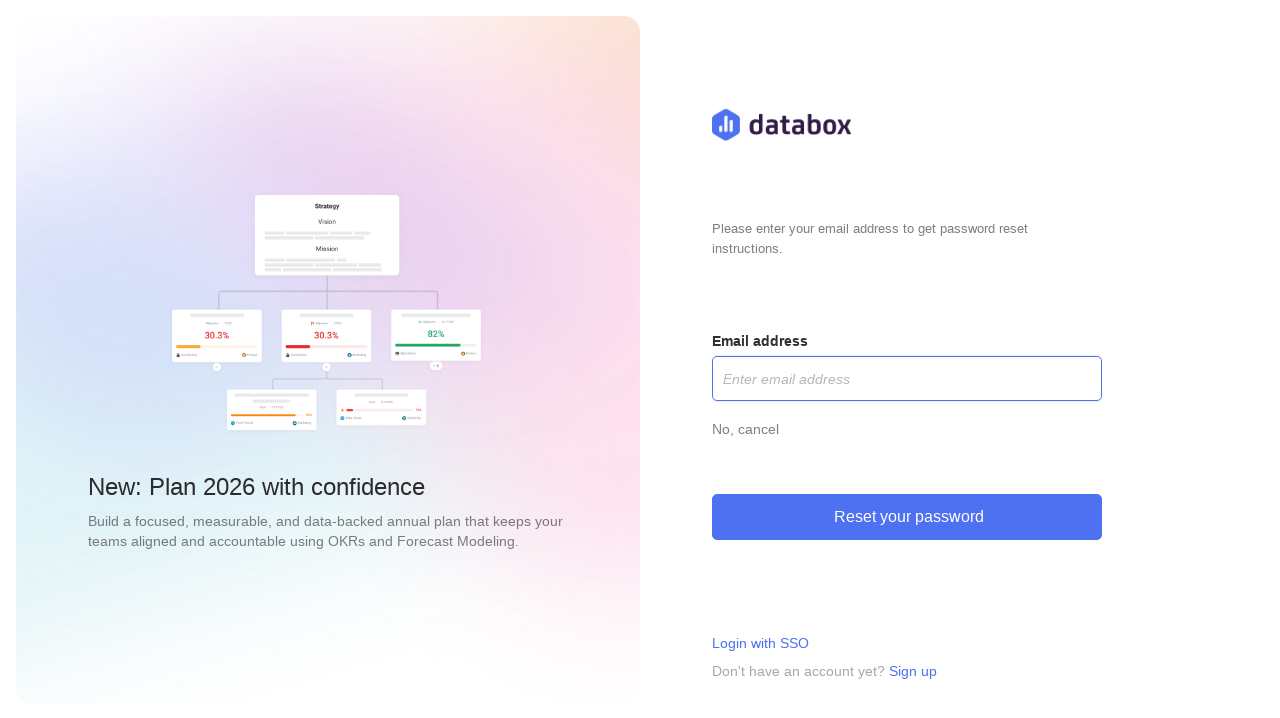

--- FILE ---
content_type: text/html; charset=UTF-8
request_url: https://auth.databox.com/password/forgot?tenantId=0c7593e4-9d4a-43c1-c851-e333d382e54f&client_id=cc8d57fe-9af3-4f9b-966f-e9be481ba55c&nonce=Q1u0_FBFVX7ZKrsnHknhvAqXYoXhzH6pKs6SfeTtEGY&pendingIdPLinkId=&redirect_uri=https%3A%2F%2Fauth-api.databox.com%2Fcallback%2Fauthorize%3Fclient_id%3Dcc8d57fe-9af3-4f9b-966f-e9be481ba55c&response_mode=&response_type=code&scope=openid%20offline_access&state=eyJDbGllbnRJZCI6ImNjOGQ1N2ZlLTlhZjMtNGY5Yi05NjZmLWU5YmU0ODFiYTU1YyJ9&timezone=&metaData.device.name=&metaData.device.type=UNKNOWN&showPasswordField=false&code_challenge=&code_challenge_method=&user_code=
body_size: 20220
content:

    <!DOCTYPE html>
    <html lang="en">
    <head>
        <title>Databox</title>
        <meta name="viewport" content="width=device-width, initial-scale=1, shrink-to-fit=no">
        <meta http-equiv="Content-Type" content="text/html; charset=UTF-8">
        <meta name="application-name" content="Databox">
        <meta name="robots" content="index, follow">

        <meta name="referrer" content="strict-origin">

        <meta name="theme-color" content="#ffffff">



            <link rel="apple-touch-icon" sizes="144x144" href="https://databox.com/wp-content/themes/databox/inc/img/favicons/apple-icon-144x144.png">
            <link rel="apple-touch-icon" sizes="152x152" href="https://databox.com/wp-content/themes/databox/inc/img/favicons/apple-icon-152x152.png">
            <link rel="icon" type="image/png" sizes="512x512" href="https://databox.com/wp-content/themes/databox/inc/img/favicons/favicon-512x512.png">
            <link rel="icon" type="image/png" sizes="32x32" href="https://databox.com/wp-content/themes/databox/inc/img/favicons/favicon-32x32.png">
            <link rel="icon" type="image/png" sizes="16x16" href="https://databox.com/wp-content/themes/databox/inc/img/favicons/favicon-16x16.png">


        <link rel="stylesheet" href="/css/font-awesome-4.7.0.min.css"/>

            <style>
                @charset "UTF-8";
@font-face {
  font-family: "databox-icons";
  src: url("https://app.databox.com//fonts/databox-icons/databox-icons.woff2?79") format("woff2"), url("https://app.databox.com//fonts/databox-icons/databox-icons.ttf?79") format("truetype"), url("https://app.databox.com//fonts/databox-icons/databox-icons.woff?79") format("woff"), url("https://app.databox.com//fonts/databox-icons/databox-icons.svg?79#databox-icons") format("svg");
  font-weight: normal;
  font-style: normal;
}
.icon::before {
  /* use !important to prevent issues with browser extensions that change fonts */
  font-family: "databox-icons" !important;
  speak: none;
  font-style: normal !important;
  font-weight: normal !important;
  font-variant: normal !important;
  text-transform: none !important;
  line-height: 1;
  position: relative;
  vertical-align: middle;
  top: -1px;
  /* Better Font Rendering =========== */
  -webkit-font-smoothing: antialiased;
  -moz-osx-font-smoothing: grayscale;
}
.icon-single-board-before,
.icon-single-board::before {
  content: "\21";
}
.icon-metrics-before,
.icon-metrics::before {
  content: "\22";
}
.icon-alert-before,
.icon-alert::before {
  content: "\23";
}
.icon-base-settings-before,
.icon-base-settings::before {
  content: "\24";
}
.icon-cloud-before,
.icon-cloud::before {
  content: "\25";
}
.icon-databoards-before,
.icon-databoards::before {
  content: "\26";
}
.icon-allboards-before,
.icon-allboards::before {
  content: "\27";
}
.icon-alert-center-before,
.icon-alert-center::before {
  content: "\28";
}
.icon-move-before,
.icon-move::before {
  content: "\29";
}
.icon-designer-before,
.icon-designer::before {
  content: "\2a";
}
.icon-datawall-before,
.icon-datawall::before {
  content: "\2b";
}
.icon-mailbox-before,
.icon-mailbox::before {
  content: "\2c";
}
.icon-wallview-before,
.icon-wallview::before {
  content: "\2d";
}
.icon-wallimage-before,
.icon-wallimage::before {
  content: "\2e";
}
.icon-medal-before,
.icon-medal::before {
  content: "\2f";
}
.icon-scripts-before,
.icon-scripts::before {
  content: "\30";
}
.icon-datablocks-before,
.icon-datablocks::before {
  content: "\31";
}
.icon-human-db-before,
.icon-human-db::before {
  content: "\32";
}
.icon-info-before,
.icon-info::before {
  content: "\33";
}
.icon-winner-before,
.icon-winner::before {
  content: "\34";
}
.icon-bulb-before,
.icon-bulb::before {
  content: "\35";
}
.icon-lock-before,
.icon-lock::before {
  content: "\36";
}
.icon-add-photo-before,
.icon-add-photo::before {
  content: "\37";
}
.icon-nodata-before,
.icon-nodata::before {
  content: "\38";
}
.icon-add-logo-before,
.icon-add-logo::before {
  content: "\39";
}
.icon-circle-plus-before,
.icon-circle-plus::before {
  content: "\3a";
}
.icon-check-thin-before,
.icon-check-thin::before {
  content: "\3b";
}
.icon-hidden-before,
.icon-hidden::before {
  content: "\3c";
}
.icon-visible-before,
.icon-visible::before {
  content: "\3d";
}
.icon-timezone-before,
.icon-timezone::before {
  content: "\3e";
}
.icon-duplicate-2-before,
.icon-duplicate-2::before {
  content: "\3f";
}
.icon-boxdown-before,
.icon-boxdown::before {
  content: "\40";
}
.icon-lead-before,
.icon-lead::before {
  content: "\41";
}
.icon-ticket-before,
.icon-ticket::before {
  content: "\42";
}
.icon-user-before,
.icon-user::before {
  content: "\43";
}
.icon-sorter-before,
.icon-sorter::before {
  content: "\44";
}
.icon-clock-before,
.icon-clock::before {
  content: "\45";
}
.icon-dropdown-selector-before,
.icon-dropdown-selector::before {
  content: "\46";
}
.icon-double-arrow-before,
.icon-double-arrow::before {
  content: "\47";
}
.icon-mail-before,
.icon-mail::before {
  content: "\48";
}
.icon-kebab-before,
.icon-kebab::before {
  content: "\49";
}
.icon-search-before,
.icon-search::before {
  content: "\4a";
}
.icon-repeat-before,
.icon-repeat::before {
  content: "\4b";
}
.icon-notifications-before,
.icon-notifications::before {
  content: "\4c";
}
.icon-preview-before,
.icon-preview::before {
  content: "\4d";
}
.icon-profile-before,
.icon-profile::before {
  content: "\4e";
}
.icon-logout-before,
.icon-logout::before {
  content: "\4f";
}
.icon-account-before,
.icon-account::before {
  content: "\50";
}
.icon-help-before,
.icon-help::before {
  content: "\51";
}
.icon-user-management-before,
.icon-user-management::before {
  content: "\52";
}
.icon-clear-before,
.icon-clear::before {
  content: "\53";
}
.icon-log-before,
.icon-log::before {
  content: "\54";
}
.icon-edit-before,
.icon-edit::before {
  content: "\55";
}
.icon-user-profile-before,
.icon-user-profile::before {
  content: "\56";
}
.icon-user-new-before,
.icon-user-new::before {
  content: "\57";
}
.icon-key-lock-before,
.icon-key-lock::before {
  content: "\58";
}
.icon-terminal-before,
.icon-terminal::before {
  content: "\59";
}
.icon-templates-before,
.icon-templates::before {
  content: "\5a";
}
.icon-calendar2-before,
.icon-calendar2::before {
  content: "\5b";
}
.icon-youtube-before,
.icon-youtube::before {
  content: "\5c";
}
.icon-moretime-before,
.icon-moretime::before {
  content: "\5d";
}
.icon-envelope-before,
.icon-envelope::before {
  content: "\5e";
}
.icon-key-before,
.icon-key::before {
  content: "\5f";
}
.icon-company-before,
.icon-company::before {
  content: "\60";
}
.icon-brush-before,
.icon-brush::before {
  content: "\61";
}
.icon-statistics-before,
.icon-statistics::before {
  content: "\62";
}
.icon-arrow-down-before,
.icon-arrow-down::before {
  content: "\63";
}
.icon-databox-logo-before,
.icon-databox-logo::before {
  content: "\64";
}
.icon-permissions-before,
.icon-permissions::before {
  content: "\65";
}
.icon-delete-before,
.icon-delete::before {
  content: "\66";
}
.icon-rearrange-hori-before,
.icon-rearrange-hori::before {
  content: "\67";
}
.icon-code-before,
.icon-code::before {
  content: "\68";
}
.icon-connector-before,
.icon-connector::before {
  content: "\69";
}
.icon-attention-before,
.icon-attention::before {
  content: "\6a";
}
.icon-drag-and-drop-before,
.icon-drag-and-drop::before {
  content: "\6b";
}
.icon-settings-before,
.icon-settings::before {
  content: "\6c";
}
.icon-calendar-before,
.icon-calendar::before {
  content: "\6d";
}
.icon-check-before,
.icon-check::before {
  content: "\6e";
}
.icon-raindrop-before,
.icon-raindrop::before {
  content: "\6f";
}
.icon-duplicate-before,
.icon-duplicate::before {
  content: "\70";
}
.icon-granularity-before,
.icon-granularity::before {
  content: "\71";
}
.icon-menu-before,
.icon-menu::before {
  content: "\72";
}
.icon-layers-double-before,
.icon-layers-double::before {
  content: "\73";
}
.icon-layers-single-before,
.icon-layers-single::before {
  content: "\74";
}
.icon-save-as-template-before,
.icon-save-as-template::before {
  content: "\75";
}
.icon-sum-before,
.icon-sum::before {
  content: "\76";
}
.icon-drag-and-drop-block-before,
.icon-drag-and-drop-block::before {
  content: "\77";
}
.icon-empty-board-before,
.icon-empty-board::before {
  content: "\78";
}
.icon-close-before,
.icon-close::before {
  content: "\79";
}
.icon-data-before,
.icon-data::before {
  content: "\7a";
}
.icon-world-before,
.icon-world::before {
  content: "\7b";
}
.icon-user-group-before,
.icon-user-group::before {
  content: "\7c";
}
.icon-flash-before,
.icon-flash::before {
  content: "\7d";
}
.icon-manual-before,
.icon-manual::before {
  content: "\7e";
}
.icon-annotation-before,
.icon-annotation::before {
  content: "\e000";
}
.icon-goal-before,
.icon-goal::before {
  content: "\e001";
}
.icon-desktop-view-before,
.icon-desktop-view::before {
  content: "\e002";
}
.icon-share-before,
.icon-share::before {
  content: "\e003";
}
.icon-view-flow-before,
.icon-view-flow::before {
  content: "\e004";
}
.icon-view-grid-before,
.icon-view-grid::before {
  content: "\e005";
}
.icon-view-list-before,
.icon-view-list::before {
  content: "\e006";
}
.icon-desktop-view2-before,
.icon-desktop-view2::before {
  content: "\e007";
}
.icon-chart-before,
.icon-chart::before {
  content: "\e008";
}
.icon-todo-before,
.icon-todo::before {
  content: "\e009";
}
.icon-book-before,
.icon-book::before {
  content: "\e00a";
}
.icon-video-before,
.icon-video::before {
  content: "\e00b";
}
.icon-share-external-before,
.icon-share-external::before {
  content: "\e00c";
}
.icon-datawall-1-before,
.icon-datawall-1::before {
  content: "\e00d";
}
.icon-arrow-thin-before,
.icon-arrow-thin::before {
  content: "\e00e";
}
.icon-datacard-before,
.icon-datacard::before {
  content: "\e00f";
}
.icon-loudspeaker-before,
.icon-loudspeaker::before {
  content: "\e010";
}
.icon-edit-2-before,
.icon-edit-2::before {
  content: "\e011";
}
.icon-data-dark-before,
.icon-data-dark::before {
  content: "\e012";
}
.icon-twitter-before,
.icon-twitter::before {
  content: "\e013";
}
.icon-linkedin-before,
.icon-linkedin::before {
  content: "\e014";
}
.icon-facebook-before,
.icon-facebook::before {
  content: "\e015";
}
.icon-repeat-2-before,
.icon-repeat-2::before {
  content: "\e016";
}
.icon-edit-3-before,
.icon-edit-3::before {
  content: "\e017";
}
.icon-filter-before,
.icon-filter::before {
  content: "\e018";
}
.icon-primary-before,
.icon-primary::before {
  content: "\e019";
}
.icon-mobile-before,
.icon-mobile::before {
  content: "\e01a";
}
.icon-star-before,
.icon-star::before {
  content: "\e01b";
}
.icon-boards-before,
.icon-boards::before {
  content: "\e01c";
}
.icon-bell-before,
.icon-bell::before {
  content: "\e01d";
}
.icon-templates-2-before,
.icon-templates-2::before {
  content: "\e01e";
}
.icon-star-empty-before,
.icon-star-empty::before {
  content: "\e01f";
}
.icon-mobile-off-before,
.icon-mobile-off::before {
  content: "\e020";
}
.icon-pause-before,
.icon-pause::before {
  content: "\e021";
}
.icon-play-before,
.icon-play::before {
  content: "\e022";
}
.icon-tasks-before,
.icon-tasks::before {
  content: "\e023";
}
.icon-transformations-before,
.icon-transformations::before {
  content: "\e024";
}
.icon-tag-before,
.icon-tag::before {
  content: "\e025";
}
.icon-share-arrow-before,
.icon-share-arrow::before {
  content: "\e026";
}
.icon-share-external-2-before,
.icon-share-external-2::before {
  content: "\e027";
}
.icon-wand-before,
.icon-wand::before {
  content: "\e028";
}
.icon-edit-4-before,
.icon-edit-4::before {
  content: "\e029";
}
.icon-templates-3-before,
.icon-templates-3::before {
  content: "\e02a";
}
.icon-external-before,
.icon-external::before {
  content: "\e02b";
}
.icon-annotate-before,
.icon-annotate::before {
  content: "\e02c";
}
.icon-scorecard-before,
.icon-scorecard::before {
  content: "\e02d";
}
.icon-transparent-before,
.icon-transparent::before {
  content: "\e02e";
}
.icon-drop-image-before,
.icon-drop-image::before {
  content: "\e02f";
}
.icon-preferences-before,
.icon-preferences::before {
  content: "\e030";
}
.icon-contact-before,
.icon-contact::before {
  content: "\e031";
}
.icon-activity-before,
.icon-activity::before {
  content: "\e032";
}
.icon-alert-2-before,
.icon-alert-2::before {
  content: "\e033";
}
.icon-goal-2-before,
.icon-goal-2::before {
  content: "\e034";
}
.icon-bell-full-before,
.icon-bell-full::before {
  content: "\e035";
}
.icon-target-hit-before,
.icon-target-hit::before {
  content: "\e036";
}
.icon-target-missed-before,
.icon-target-missed::before {
  content: "\e037";
}
.icon-alert-off-before,
.icon-alert-off::before {
  content: "\e038";
}
.icon-alert-on-before,
.icon-alert-on::before {
  content: "\e039";
}
.icon-clients-empty-before,
.icon-clients-empty::before {
  content: "\e03a";
}
.icon-clients-full-before,
.icon-clients-full::before {
  content: "\e03b";
}
.icon-pricing-before,
.icon-pricing::before {
  content: "\e03c";
}
.icon-box-before,
.icon-box::before {
  content: "\e03d";
}
.icon-discount-before,
.icon-discount::before {
  content: "\e03e";
}
.icon-carousel-before,
.icon-carousel::before {
  content: "\e03f";
}
.icon-list-before,
.icon-list::before {
  content: "\e040";
}
.icon-cloud-sync-before,
.icon-cloud-sync::before {
  content: "\e041";
}
.icon-badge-dashed-before,
.icon-badge-dashed::before {
  content: "\e042";
}
.icon-badge-filled-before,
.icon-badge-filled::before {
  content: "\e043";
}
.icon-badge-outline-before,
.icon-badge-outline::before {
  content: "\e044";
}
.icon-download-before,
.icon-download::before {
  content: "\e045";
}
.icon-pin-before,
.icon-pin::before {
  content: "\e046";
}
.icon-placeholder-before,
.icon-placeholder::before {
  content: "\e047";
}
.icon-full-screen-before,
.icon-full-screen::before {
  content: "\e048";
}
.icon-data-2-before,
.icon-data-2::before {
  content: "\e049";
}
.icon-new-before,
.icon-new::before {
  content: "\e04a";
}
.icon-system-status-before,
.icon-system-status::before {
  content: "\e04b";
}
.icon-calc-before,
.icon-calc::before {
  content: "\e04c";
}
.icon-data-3-before,
.icon-data-3::before {
  content: "\e04d";
}
.icon-payment-before,
.icon-payment::before {
  content: "\e04e";
}
.icon-conversation-before,
.icon-conversation::before {
  content: "\e04f";
}
.icon-data-insert-before,
.icon-data-insert::before {
  content: "\e050";
}
.icon-guided-onboarding-before,
.icon-guided-onboarding::before {
  content: "\e051";
}
.icon-quick-start-before,
.icon-quick-start::before {
  content: "\e052";
}
.icon-rocket-before,
.icon-rocket::before {
  content: "\e053";
}
.icon-phone-before,
.icon-phone::before {
  content: "\e054";
}
.icon-repeat-3-before,
.icon-repeat-3::before {
  content: "\e055";
}
.icon-data-4-before,
.icon-data-4::before {
  content: "\e056";
}
.icon-sheet-maximize-before,
.icon-sheet-maximize::before {
  content: "\e057";
}
.icon-sheet-minimize-before,
.icon-sheet-minimize::before {
  content: "\e058";
}
.icon-pdf-before,
.icon-pdf::before {
  content: "\e059";
}
.icon-table-before,
.icon-table::before {
  content: "\e05a";
}
.icon-drag-n-drop-2-before,
.icon-drag-n-drop-2::before {
  content: "\e05b";
}
.icon-alert-3-before,
.icon-alert-3::before {
  content: "\e05c";
}
.icon-bell-2-before,
.icon-bell-2::before {
  content: "\e05d";
}
.icon-clients-before,
.icon-clients::before {
  content: "\e05e";
}
.icon-data-5-before,
.icon-data-5::before {
  content: "\e05f";
}
.icon-datawall-2-before,
.icon-datawall-2::before {
  content: "\e060";
}
.icon-goal-3-before,
.icon-goal-3::before {
  content: "\e061";
}
.icon-home-before,
.icon-home::before {
  content: "\e062";
}
.icon-switch-before,
.icon-switch::before {
  content: "\e063";
}
.icon-templates-4-before,
.icon-templates-4::before {
  content: "\e064";
}
.icon-settings-2-before,
.icon-settings-2::before {
  content: "\e065";
}
.icon-sync-before,
.icon-sync::before {
  content: "\e066";
}
.icon-upgrade-before,
.icon-upgrade::before {
  content: "\e900";
}
.icon-user-dark-before,
.icon-user-dark::before {
  content: "\e901";
}
.icon-metrics-double-before,
.icon-metrics-double::before {
  content: "\e902";
}
.icon-block-empty-before,
.icon-block-empty::before {
  content: "\e903";
}
.icon-terminal-2-before,
.icon-terminal-2::before {
  content: "\e904";
}
.icon-arrow2-right-before,
.icon-arrow2-right::before {
  content: "\e905";
}
.icon-home-item-2-before,
.icon-home-item-2::before {
  content: "\e906";
}
.icon-home-item-before,
.icon-home-item::before {
  content: "\e907";
}
.icon-trial-before,
.icon-trial::before {
  content: "\e908";
}
.icon-check-circle-before,
.icon-check-circle::before {
  content: "\e909";
}
.icon-gdpr-before,
.icon-gdpr::before {
  content: "\e90a";
}
.icon-user-email-before,
.icon-user-email::before {
  content: "\e90b";
}
.icon-box-123-before,
.icon-box-123::before {
  content: "\e90c";
}
.icon-my-metrics-before,
.icon-my-metrics::before {
  content: "\e90d";
}
.icon-bulb-2-before,
.icon-bulb-2::before {
  content: "\e90e";
}
.icon-profile-2-before,
.icon-profile-2::before {
  content: "\e90f";
}
.icon-integrations-before,
.icon-integrations::before {
  content: "\e910";
}
.icon-calendar3-before,
.icon-calendar3::before {
  content: "\e911";
}
.icon-calendar4-before,
.icon-calendar4::before {
  content: "\e912";
}
.icon-plus-glyph-before,
.icon-plus-glyph::before {
  content: "\e913";
}
.icon-full-screen-outline-before,
.icon-full-screen-outline::before {
  content: "\e914";
}
.icon-slack-before,
.icon-slack::before {
  content: "\e915";
}
.icon-progress-before,
.icon-progress::before {
  content: "\e916";
}
.icon-mobile-view-before,
.icon-mobile-view::before {
  content: "\e917";
}
.icon-desktop-view3-before,
.icon-desktop-view3::before {
  content: "\e918";
}
.icon-folder-upload-before,
.icon-folder-upload::before {
  content: "\e919";
}
.icon-script-before,
.icon-script::before {
  content: "\e91a";
}
.icon-support-1-before,
.icon-support-1::before {
  content: "\e91b";
}
.icon-user-center-before,
.icon-user-center::before {
  content: "\e91c";
}
.icon-calculations-plus-before,
.icon-calculations-plus::before {
  content: "\e91d";
}
.icon-calculations-minus-before,
.icon-calculations-minus::before {
  content: "\e91e";
}
.icon-calculations-multiply-before,
.icon-calculations-multiply::before {
  content: "\e91f";
}
.icon-calculations-divide-before,
.icon-calculations-divide::before {
  content: "\e920";
}
.icon-photo-before,
.icon-photo::before {
  content: "\e921";
}
.icon-slack-logo-before,
.icon-slack-logo::before {
  content: "\e922";
}
.icon-images-before,
.icon-images::before {
  content: "\e923";
}
.icon-num-1-before,
.icon-num-1::before {
  content: "\e924";
}
.icon-num-2-before,
.icon-num-2::before {
  content: "\e925";
}
.icon-num-3-before,
.icon-num-3::before {
  content: "\e926";
}
.icon-num-4-before,
.icon-num-4::before {
  content: "\e927";
}
.icon-num-5-before,
.icon-num-5::before {
  content: "\e928";
}
.icon-rest-api-before,
.icon-rest-api::before {
  content: "\e929";
}
.icon-workflow-before,
.icon-workflow::before {
  content: "\e92a";
}
.icon-discount-2-before,
.icon-discount-2::before {
  content: "\e92c";
}
.icon-hourglass-before,
.icon-hourglass::before {
  content: "\e92d";
}
.icon-alarm-clock-before,
.icon-alarm-clock::before {
  content: "\e92e";
}
.icon-wall-painting-before,
.icon-wall-painting::before {
  content: "\e92f";
}
.icon-on-top-before,
.icon-on-top::before {
  content: "\e92b";
}
.icon-box-2-before,
.icon-box-2::before {
  content: "\e930";
}
.icon-to-top-before,
.icon-to-top::before {
  content: "\e931";
}
.icon-upgrade-2-before,
.icon-upgrade-2::before {
  content: "\e932";
}
.icon-locked-mobile-before,
.icon-locked-mobile::before {
  content: "\e933";
}
.icon-password-before,
.icon-password::before {
  content: "\e934";
}
.icon-locked-cloud-before,
.icon-locked-cloud::before {
  content: "\e935";
}
.icon-google-before,
.icon-google::before {
  content: "\e936";
}
.icon-password-2-before,
.icon-password-2::before {
  content: "\e937";
}
.icon-qr-code-before,
.icon-qr-code::before {
  content: "\e938";
}
.icon-phone-sms-before,
.icon-phone-sms::before {
  content: "\e939";
}
.icon-copy-before,
.icon-copy::before {
  content: "\e93a";
}
.icon-download-2-before,
.icon-download-2::before {
  content: "\e93b";
}
.icon-print-before,
.icon-print::before {
  content: "\e93c";
}
.icon-time-before,
.icon-time::before {
  content: "\e93d";
}
.icon-gift-before,
.icon-gift::before {
  content: "\e93e";
}
.icon-data-6-before,
.icon-data-6::before {
  content: "\e93f";
}
.icon-data-7-before,
.icon-data-7::before {
  content: "\e940";
}
.icon-cleaning-before,
.icon-cleaning::before {
  content: "\e941";
}
.icon-calc-2-before,
.icon-calc-2::before {
  content: "\e942";
}
.icon-callout-before,
.icon-callout::before {
  content: "\e943";
}
.icon-checkbox_off-before,
.icon-checkbox_off::before {
  content: "\e944";
}
.icon-checkbox_on-before,
.icon-checkbox_on::before {
  content: "\e945";
}
.icon-bell-full-2-before,
.icon-bell-full-2::before {
  content: "\e946";
}
.icon-cleaning-2-before,
.icon-cleaning-2::before {
  content: "\e947";
}
.icon-remove-before,
.icon-remove::before {
  content: "\e948";
}
.icon-target-hit-2-before,
.icon-target-hit-2::before {
  content: "\e949";
}
.icon-metrics-123-before,
.icon-metrics-123::before {
  content: "\e94a";
}
.icon-trend-down-before,
.icon-trend-down::before {
  content: "\e94b";
}
.icon-trend-up-before,
.icon-trend-up::before {
  content: "\e94c";
}
.icon-font-size-before,
.icon-font-size::before {
  content: "\e94d";
}
.icon-to-top-2-before,
.icon-to-top-2::before {
  content: "\e94e";
}
.icon-support-help-before,
.icon-support-help::before {
  content: "\e94f";
}
.icon-minus-before,
.icon-minus-help::before {
  content: "\e950";
}
.icon-db-upload-before,
.icon-db-upload::before {
  content: "\e951";
}
.icon-box-plus-before,
.icon-box-plus::before {
  content: "\e952";
}
.icon-datawall-3-before,
.icon-datawall-3::before {
  content: "\e953";
}
.icon-report-before,
.icon-report::before {
  content: "\e954";
}
.icon-paperplane-before,
.icon-paperplane::before {
  content: "\e955";
}
.icon-skip-before,
.icon-skip::before {
  content: "\e956";
}
.icon-stopwatch-before,
.icon-stopwatch::before {
  content: "\e957";
}
.icon-benchmarks-before,
.icon-benchmarks::before {
  content: "\e958";
}
.icon-check-circle-fill-before,
.icon-check-circle-fill::before {
  content: "\e959";
}
.icon-data-8-before,
.icon-data-8::before {
  content: "\e95a";
}
.icon-sorter-up-before,
.icon-sorter-up::before {
  content: "\e95b";
}
.icon-alarm-clock-2-before,
.icon-alarm-clock-2::before {
  content: "\e95c";
}
.icon-calendar-5-before,
.icon-calendar-5::before {
  content: "\e95d";
}
.icon-folder-before,
.icon-folder::before {
  content: "\e95e";
}
.icon-report-2-before,
.icon-report-2::before {
  content: "\e95f";
}
.icon-search-2-before,
.icon-search-2::before {
  content: "\e960";
}
.icon-square-plus-before,
.icon-square-plus::before {
  content: "\e961";
}
.icon-hourglass-2-before,
.icon-hourglass-2::before {
  content: "\e962";
}
.icon-three-lines-before,
.icon-three-lines::before {
  content: "\e963";
}
.icon-spreadsheets-before,
.icon-spreadsheets::before {
  content: "\e964";
}
.icon-tools-before,
.icon-tools::before {
  content: "\e965";
}
.icon-report-later-before,
.icon-report-later::before {
  content: "\e966";
}
.icon-arrow-2-before,
.icon-arrow-2::before {
  content: "\e967";
}
.icon-arrow-3-before,
.icon-arrow-3::before {
  content: "\e968";
}
.icon-linked-docs-before,
.icon-linked-docs::before {
  content: "\e969";
}
.icon-book2-before,
.icon-book2::before {
  content: "\e96a";
}
.icon-book3-before,
.icon-book3::before {
  content: "\e96b";
}
.icon-add-to-report-before,
.icon-add-to-report::before {
  content: "\e96c";
}
.icon-add-to-loop-before,
.icon-add-to-loop::before {
  content: "\e96d";
}
.icon-link-before,
.icon-link::before {
  content: "\e96e";
}
.icon-wallview-2-before,
.icon-wallview-2::before {
  content: "\e96f";
}
.icon-download-3-before,
.icon-download-3::before {
  content: "\e970";
}
.icon-arrow-right-before,
.icon-arrow-right::before {
  display: inline-block;
  transform: rotate(-90deg);
  content: "\63";
}
.icon-arrow-left-before,
.icon-arrow-left::before {
  display: inline-block;
  transform: rotate(90deg);
  content: "\63";
}
.icon-databox-logo::before {
  color: #13c7db;
}
.icon-kebab-horizontal-before,
.icon-kebab-horizontal::before {
  display: inline-block;
  transform: rotate(-90deg);
  content: "\49";
}
.icon-arrow-thin-up-before,
.icon-arrow-thin-up::before {
  display: inline-block;
  transform: rotate(-180deg);
  content: "\e00e";
}
.icon-play-up-before,
.icon-play-up::before {
  display: inline-block;
  transform: rotate(-90deg);
  content: "\e022";
}
.icon-play-down-before,
.icon-play-down::before {
  display: inline-block;
  transform: rotate(90deg);
  content: "\e022";
}
.icon-wand-flipped-before,
.icon-wand-flipped::before {
  display: inline-block;
  transform: scaleX(-1);
  filter: fliph;
  content: "\e028";
}
/* stylelint-disable max-line-length */
/* stylelint-enable max-line-length */
.clear {
  clear: both;
}
.clearfix::after {
  content: "";
  display: table;
  clear: both;
}
/* apply a natural box layout model to all elements */
*,
*::before,
*::after {
  box-sizing: border-box;
}
html {
  height: 100%;
}
html,
html a {
  -webkit-font-smoothing: antialiased;
}
body {
  font-family: "Roboto", "Arial", "Trebuchet MS", sans-serif;
  color: rgba(41, 41, 41, 0.6);
  min-height: 100%;
  font-size: 14px;
  line-height: 20px;
  position: relative;
  -moz-osx-font-smoothing: grayscale;
  background-color: #f2f4f6;
}
body,
form,
fieldset,
img,
ul,
ol,
h1,
h2,
h3,
h4,
h5,
p {
  margin: 0;
  padding: 0;
  border: 0;
}
ul,
ol {
  list-style: none;
}
a {
  color: rgba(41, 41, 41, 0.6);
  text-decoration: none;
  cursor: pointer;
}
a,
button {
  outline: none;
}
sup {
  position: relative;
  font-size: 75%;
  line-height: 0;
  vertical-align: baseline;
  top: -0.5em;
}
* {
  scrollbar-color: rgba(142, 146, 155, 0.4) transparent;
  scrollbar-width: thin;
}
*::-webkit-scrollbar-track {
  background-color: transparent;
}
*::-webkit-scrollbar {
  width: 7px;
  height: 7px;
  background-color: transparent;
}
*::-webkit-scrollbar-thumb {
  border-radius: 7px;
  background-color: rgba(142, 146, 155, 0.4);
}
*::-webkit-scrollbar-corner {
  background-color: transparent;
}
@keyframes barloader-bar1 {
  0%,
  100% {
    height: 1.8em;
  }
  33% {
    height: 4.9em;
  }
  66% {
    height: 3.7em;
  }
}
@keyframes barloader-bar2 {
  0%,
  100% {
    height: 4.9em;
  }
  33% {
    height: 3.7em;
  }
  66% {
    height: 1.8em;
  }
}
@keyframes barloader-bar3 {
  0%,
  100% {
    height: 3.7em;
  }
  33% {
    height: 1.8em;
  }
  66% {
    height: 4.9em;
  }
}
.bar-container {
  display: flex;
  justify-content: center;
  align-items: center;
}
.bar-loader {
  font-size: 5px;
  position: relative;
  transform: translateZ(0);
  padding: 0.3em 0;
  width: 4.8em;
  height: 5.5em;
  display: flex;
  align-items: flex-end;
}
.bar-loader .bar {
  background-color: #1d9ad6;
  display: inline-block;
  width: 1em;
  margin: 0 0.3em;
  border-radius: 0.4em 0.12em;
}
.bar-loader .bar.bar1 {
  animation: barloader-bar1 1.5s infinite ease-in-out;
}
.bar-loader .bar.bar2 {
  animation: barloader-bar2 1.5s infinite ease-in-out;
}
.bar-loader .bar.bar3 {
  animation: barloader-bar3 1.5s infinite ease-in-out;
}
.bar-loader .hex {
  width: 10em;
  height: 6.3em;
  position: absolute;
  top: -0.2em;
  left: -2.6em;
  right: 0;
  bottom: 0;
  pointer-events: none;
  background-color: #8e929b;
  border-radius: 0.9em;
  border: 0.4em solid transparent;
  z-index: -1;
}
.bar-loader .hex::before,
.bar-loader .hex::after {
  content: "";
  border: inherit;
  position: absolute;
  top: -0.4em;
  left: -0.4em;
  background-color: #8e929b;
  border-radius: inherit;
  height: 100%;
  width: 100%;
  box-sizing: initial;
}
.bar-loader .hex::before {
  transform: rotate(60deg);
}
.bar-loader .hex::after {
  transform: rotate(-60deg);
}
.bar-loader.size-tiny {
  font-size: 3px;
}
.bar-loader.size-small {
  font-size: 5px;
}
.bar-loader.size-big {
  font-size: 10px;
}
.bar-loader.theme-blue .bar {
  background-color: #1d9ad6;
}
.bar-loader.theme-green .bar {
  background-color: #25a767;
}
.bar-loader.theme-grey .bar {
  background-color: rgba(142, 146, 155, 0.8);
}
.bar-loader.theme-white .bar {
  background-color: #ffffff;
}
#fullscreen-loader {
  position: fixed;
  width: 100%;
  height: 100%;
  top: 0;
  left: 0;
  display: flex;
  justify-content: center;
  align-items: center;
}
.button {
  display: inline-block;
  border: 1px solid #25a767;
  border-radius: 5px;
  text-align: center;
  position: relative;
  overflow: hidden;
  text-decoration: none !important;
  cursor: pointer;
  max-width: 100%;
  transition: all 300ms;
  font-size: 14px;
  line-height: 32px;
  height: 34px;
  padding: 0 18px;
  min-width: 135px;
  color: #ffffff !important;
  border-color: #25a767;
  background-color: #25a767;
}
.button .bar-loader {
  font-size: 3px;
}
.button .bar-loader {
  position: absolute;
  top: 50%;
  left: 50%;
  transform: translate(-50%, -50%);
}
.button .bar-loader .bar {
  background-color: #ffffff;
}
.button:not(.loading):hover {
  text-decoration: none;
  background-color: #20925a;
  border-color: #20925a;
}
.button.disabled {
  cursor: default;
  opacity: 0.8;
  background: rgba(85, 85, 85, 0.5) !important;
  border-color: rgba(85, 85, 85, 0) !important;
}
.button.plus::before {
  position: relative;
  content: "+";
  font-size: 22px;
  line-height: 22px;
  top: 3px;
  left: -7px;
}
.button.next .icon::before {
  font-size: 0.7em;
}
.button.theme-green {
  color: #ffffff !important;
  border-color: #25a767;
  background-color: #25a767;
}
.button.theme-green-light {
  background-color: rgba(37, 167, 103, 0.7);
  border-color: rgba(37, 167, 103, 0.1);
}
.button.theme-green-light:not(.loading):hover {
  background-color: #25a767;
  border-color: #25a767;
}
.button.theme-green-empty {
  background-color: transparent;
}
.button.theme-green-empty:not(.disabled) {
  color: #25a767 !important;
}
.button.theme-green-empty .bar-loader .bar {
  background-color: #25a767;
}
.button.theme-green-empty:not(.loading):hover {
  background-color: rgba(255, 255, 255, 0.1);
}
.button.theme-white {
  background-color: #ffffff;
  border-color: rgba(41, 41, 41, 0.15);
  color: rgba(41, 41, 41, 0.5) !important;
  box-shadow: 0 0 8px -2px rgba(41, 41, 41, 0.2);
}
.button.theme-white:not(.loading):hover {
  border-color: rgba(41, 41, 41, 0.2);
  color: rgba(41, 41, 41, 0.6) !important;
  background-color: #ffffff;
}
.button.theme-white-empty {
  background-color: transparent;
  border-color: #ffffff;
  color: #ffffff !important;
  box-shadow: 0 0 8px -2px rgba(255, 255, 255, 0.2);
}
.button.theme-white-empty:not(.loading):hover {
  border-color: rgba(41, 41, 41, 0.2);
  color: rgba(41, 41, 41, 0.6) !important;
  background-color: #ffffff;
}
.button.theme-grey {
  background-color: #c6c8cd;
  border-color: #c6c8cd;
}
.button.theme-grey:not(.loading):hover {
  background-color: #8e929b;
  border-color: #8e929b;
}
.button.theme-grey-empty {
  background-color: transparent;
  border-color: rgba(41, 41, 41, 0.1);
  color: rgba(41, 41, 41, 0.5) !important;
  box-shadow: 0 0 6px 1px rgba(41, 41, 41, 0.05);
}
.button.theme-grey-empty .bar-loader .bar {
  background-color: rgba(41, 41, 41, 0.5);
}
.button.theme-grey-empty:not(.loading):hover {
  border-color: rgba(41, 41, 41, 0.2);
  color: rgba(41, 41, 41, 0.6) !important;
  background-color: #ffffff;
}
.button.theme-grey-on-dark-empty {
  background-color: transparent;
  border-color: rgba(255, 255, 255, 0.25);
  color: rgba(255, 255, 255, 0.25) !important;
  box-shadow: 0 0 6px 1px rgba(255, 255, 255, 0.05);
}
.button.theme-grey-on-dark-empty .bar-loader .bar {
  background-color: rgba(255, 255, 255, 0.5);
}
.button.theme-grey-on-dark-empty:not(.loading):hover {
  border-color: rgba(255, 255, 255, 0.5);
  color: rgba(255, 255, 255, 0.5) !important;
  background-color: transparent;
}
.button.theme-grey-2 {
  background-color: #8e929b;
  border-color: #8e929b;
}
.button.theme-grey-2:not(.loading):hover {
  background-color: #80858f;
  border-color: #80858f;
}
.button.theme-grey-darker {
  background-color: rgba(41, 41, 41, 0.6);
  border-color: rgba(41, 41, 41, 0.2);
}
.button.theme-grey-darker:not(.loading):hover {
  background-color: rgba(41, 41, 41, 0.8);
  border-color: rgba(41, 41, 41, 0.8);
}
.button.theme-grey-darker-empty {
  background-color: transparent;
  border-color: rgba(142, 146, 155, 0.7) !important;
  color: rgba(142, 146, 155, 0.7) !important;
}
.button.theme-grey-darker-empty .bar-loader .bar {
  background-color: rgba(142, 146, 155, 0.7);
}
.button.theme-grey-darker-empty:not(.loading):hover {
  background-color: rgba(142, 146, 155, 0.7);
  color: #ffffff !important;
}
.button.theme-blue {
  background-color: #4D71F1;
  border-color: #4D71F1;
}
.button.theme-blue:not(.loading):hover {
  background-color: #405ED1;
  border-color: #405ED1;
}
.button.theme-blue-empty {
  color: #4D71F1 !important;
  border-color: #4D71F1;
  background-color: transparent;
}
.button.theme-blue-empty .bar-loader .bar {
  background-color: #4D71F1;
}
.button.theme-blue-empty:not(.loading):hover {
  background-color: #4D71F1;
  border-color: #4D71F1;
  color: #ffffff !important;
}
.button.theme-blue-darker {
  background-color: #1b7cc2;
  border-color: #1b7cc2;
}
.button.theme-blue-darker:not(.loading):hover {
  background-color: #186eac;
  border-color: #186eac;
}
.button.theme-red {
  background-color: #f76868;
  border-color: #f76868;
}
.button.theme-red:not(.loading):hover {
  background-color: #f65050;
  border-color: #f65050;
}
.button.theme-black {
  background-color: #000000;
  border-color: #000000;
}
.button.theme-black:not(.loading):hover {
  background-color: #1a1a1a;
  border-color: #1a1a1a;
}
.button.theme-orange {
  background-color: #f78d1b;
  border-color: #f78d1b;
}
.button.theme-orange:not(.loading):hover {
  background-color: #f08008;
  border-color: #f08008;
}
.button.size-normal {
  font-size: 14px;
  line-height: 32px;
  height: 34px;
  padding: 0 18px;
  min-width: 135px;
}
.button.size-normal .bar-loader {
  font-size: 3px;
}
.button.size-small {
  font-size: 12px;
  line-height: 23px;
  height: 25px;
  padding: 0 15px;
  min-width: 0;
}
.button.size-small .bar-loader {
  font-size: 2px;
}
.button.size-big {
  height: 46px;
  padding: 6px 22px;
  min-width: 211px;
}

.button.size-big .bar-loader {
  font-size: 4px;
}
.button.size-tiny {
  font-size: 10px;
  line-height: 10px;
  height: 20px;
  padding: 4px 6px;
  min-width: 0;
}
.button.size-tiny .bar-loader {
  font-size: 2px;
}
.button--hidden {
  display: none;
}
.link--green {
  color: #25a767 !important;
}
.link--blue {
  color: #1d9ad6 !important;
}
.link--red {
  color: #e62828 !important;
}
.link--underline {
  text-decoration: underline !important;
}
.no-pointer {
  cursor: default !important;
}
.controls {
  clear: both;
  width: 100%;
  position: relative;
  overflow: hidden;
}
.controls a {
  float: left;
}
.controls a:not(.button) {
  /* showing cancel btn in new line. e.g.: after a.button */
}
.controls a:not(.button).cancel,
.controls a:not(.button).cancel2,
.controls a:not(.button).back {
  margin-left: 40px;
}
.controls a:not(.button).cancel3 {
  display: block;
  font-size: 12px;
  margin-top: 20px !important;
}
.controls a.button ~ a:not(.button) {
  text-align: center;
  vertical-align: top;
  line-height: 34px;
}
.controls a.button ~ a:not(.button) + .delete {
  float: right;
  color: #e62828;
  line-height: 32px;
}
.controls a.button ~ a:not(.button) + .delete::before {
  font-family: "databox-icons";
  margin-right: 5px;
  content: "\66";
}
.controls a.button.size-big ~ a:not(.button) {
  margin-top: 6px;
}
.controls a.button.icon::before {
  right: 5px;
}
.controls.center {
  text-align: center;
}
.controls.center a {
  float: none;
  display: inline-block;
  margin: 0 6px;
}
.controls.has-leave-confirm .button {
  z-index: 1;
}
.controls .leave-confirm-wrapper .leave-confirm {
  float: none;
  left: 10px;
  display: inline-block;
}
.controls .leave-confirm {
  float: left;
  max-width: 240px;
  min-height: 30px;
  position: relative;
  left: -400px;
  padding: 9px 10px 9px 15px;
  background-color: #fff8e1;
  border: 1px solid #ffc87a;
  border-radius: 5px;
  font-size: 10px;
  line-height: 14px;
  transition: background-color 300ms;
}
.controls .leave-confirm .icon {
  padding: 0;
}
.controls .leave-confirm .icon::before {
  padding-right: 3px;
}
.controls .leave-confirm .unsaved {
  display: inline-block;
}
.controls .leave-confirm .cancel {
  float: none;
  display: inline-block;
  color: #f76868;
  margin: 0 0 0 10px !important;
}
.controls.flash .leave-confirm {
  background-color: #fff2c7;
}
.infolayer.ok > div {
  background-image: url("/images/svg/check_green.svg");
  background-repeat: no-repeat;
}
.infolayer.error > div {
  background-image: url("/images/svg/x_red.svg");
  background-repeat: no-repeat;
}
@keyframes anim-fade {
  0% {
    opacity: 0;
  }
  100% {
    opacity: 1;
  }
}
@keyframes anim-fade-out {
  0% {
    opacity: 1;
  }
  100% {
    opacity: 0;
  }
}
@keyframes anim-spin {
  0% {
    transform: perspective(120px) rotateY(181deg) rotateX(181deg);
  }
  50% {
    transform: perspective(120px) rotateY(181deg);
  }
  100% {
    transform: perspective(120px);
  }
}
@keyframes anim-rotate {
  0% {
    transform: rotate(0deg);
  }
  50% {
    transform: rotate(-180deg);
  }
  100% {
    transform: rotate(-360deg);
  }
}
@keyframes anim-expand {
  0% {
    width: 35px;
    height: 35px;
  }
  99% {
    width: 230px;
    height: 50px;
  }
  100% {
    width: 230px;
    height: auto;
  }
}
@keyframes anim-contract {
  100% {
    width: 0;
    height: 0;
    display: none;
  }
  1% {
    width: 100px;
    height: 35px;
  }
  0% {
    width: 230px;
    height: 35px;
  }
}
@keyframes shake2 {
  10%,
  90% {
    transform: translate3d(-1px, 0, 0);
  }
  20%,
  80% {
    transform: translate3d(2px, 0, 0);
  }
  30%,
  50%,
  70% {
    transform: translate3d(-4px, 0, 0);
  }
  40%,
  60% {
    transform: translate3d(4px, 0, 0);
  }
}
#infolayers {
  position: fixed;
  left: 25px;
  bottom: 15px;
  z-index: 999;
  width: 200px;
}
#infolayers .infolayer {
  display: none;
  background-color: #252525;
  color: #ffffff;
  border-radius: 6px;
  z-index: 204;
  cursor: pointer;
  margin-bottom: 10px;
  width: 100%;
  overflow-wrap: break-word;
}
#infolayers .infolayer.hidden {
  display: block;
  transition: margin 0.5s, opacity 1.5s;
  margin: 0 !important;
  opacity: 0.4;
  animation: anim-contract 0.3s 0s 1 cubic-bezier(0.7, 0, 0.3, 1) both;
}
#infolayers .infolayer.hidden > div {
  animation: anim-fade-out 0.2s 0s 1 ease-out forwards;
  padding: 0 !important;
  transition: padding 0.5s, height 0.3s;
  transition-delay: 0.1s;
  overflow: hidden;
}
#infolayers .infolayer.hidden > div > p {
  height: 0;
  transition: height 0.5s;
}
#infolayers .infolayer > div {
  padding: 14px 15px 12px 44px;
  background-repeat: no-repeat;
  position: relative;
}
#infolayers .infolayer small {
  position: absolute;
  top: 8px;
  left: 5px;
  width: 25px;
  height: 25px;
  display: none;
}
#infolayers .infolayer a {
  color: inherit !important;
  text-decoration: underline;
}
#infolayers .infolayer .wrapper:not(:first-child) {
  margin-top: 6px;
}
#infolayers .infolayer.ok,
#infolayers .infolayer.error,
#infolayers .infolayer.loading {
  animation: anim-expand 0.3s 0s 1 cubic-bezier(0.7, 0, 0.3, 1) both;
  height: auto !important;
}
#infolayers .infolayer.visible {
  display: block;
  animation: anim-fade 0.5s 0s 1 ease-in-out forwards;
}
#infolayers .infolayer.ok > div,
#infolayers .infolayer.error > div {
  background-position: 20px 16px;
  background-size: 13px auto;
}
#infolayers .infolayer.loading > div {
  background-image: url("/images/svg/loader_white.svg");
  background-repeat: no-repeat;
  background-position: 11px 9px;
  background-size: 25px auto;
}
#infolayers .infolayer--type-report-pdf.ok {
  width: 480px;
}
#infolayers .infolayer--type-report-pdf.ok > div {
  background-image: none;
  padding-left: 80px;
  padding-bottom: 24px;
  padding-top: 24px;
}
#infolayers .infolayer--type-report-pdf.ok > div::before {
  position: absolute;
  top: 24px;
  left: 24px;
  width: 32px;
  height: 32px;
  border-radius: 3px;
  background-color: red;
  color: #ffffff;
  text-align: center;
  font-size: 23px;
  line-height: 30px;
  font-family: "databox-icons";
  content: "\e059";
}
#infolayers .infolayer--type-report-pdf.ok strong {
  display: block;
  font-size: 16px;
  line-height: 21px;
  margin-bottom: 3px;
}
#infolayers .infolayer--type-report-pdf.ok .size {
  opacity: 0.5;
}
#infolayers .infolayer--type-report-pdf .controls {
  display: flex;
  margin-top: 16px;
}
#infolayers .infolayer--type-report-pdf .controls > a {
  margin-left: 20px;
}
#infolayers .infolayer--type-report-pdf .controls > a:first-child {
  margin-left: 0;
}
#infolayers .infolayer--type-report-pdf .controls > a.close {
  margin-left: 40px;
  text-decoration: none;
  opacity: 0.5;
}
#infolayers .infolayer--type-report-pdf .controls > a .clipboardCopy {
  position: absolute;
  top: 0;
  right: 0;
  bottom: 0;
  left: 0;
  width: auto;
  height: auto;
  background-image: none;
}
@media only screen and (min-width: 769px) {
  #wrapper:not(.has-expanded-navbar-app) ~ #infolayers {
    left: 85px;
  }
  #wrapper.has-expanded-navbar-app ~ #infolayers {
    left: 255px;
  }
}
@media only screen and (max-width: 768px) {
  #infolayers {
    bottom: 3px;
    left: 15px;
    right: 15px;
    width: auto;
  }
}
@media only screen and (max-width: 500px) {
  #infolayers .infolayer--type-report-pdf {
    width: 100%;
  }
  #infolayers .infolayer--type-report-pdf .controls {
    display: block;
  }
  #infolayers .infolayer--type-report-pdf .controls > a {
    margin: 5px 0;
  }
}
#topbar {
  background-color: #252525;
  background-image: radial-gradient(at top, rgba(255, 255, 255, 0.1), transparent);
  background-repeat: no-repeat;
  color: #ffffff;
  line-height: 26px;
  padding-top: 25px;
  width: 100%;
  position: absolute;
  top: 0;
  left: 0;
  right: 0;
}
#topbar h1 {
  float: left;
  font-size: 22px;
  font-weight: normal;
}
#topbar h1 a.logo {
  font-size: 26px;
  margin-right: 15px;
}
#topbar a {
  color: rgba(255, 255, 255, 0.6);
}
.avatar {
  font-size: 16px;
  line-height: 42px;
}
.avatar img {
  width: 100%;
  height: 100%;
  overflow: hidden;
  border-radius: 100%;
}
.avatar.initials {
  color: #ffffff;
  text-align: center;
  text-transform: uppercase;
  border-radius: 100%;
}
#error {
  color: red;
}
div[class*="errorClass"] input,
div[class*="errorClass"] textarea,
div[class*="errorClass"] select,
div[class*="errorClass"] .select2-selection,
div[class*="errorClass"] .period_picker_input,
div[class*="errorClass"] div.custom-editor {
  border-color: #f76868 !important;
  opacity: 0.9 !important;
}
div[class*="errorClass"] input::placeholder,
div[class*="errorClass"] textarea::placeholder,
div[class*="errorClass"] select::placeholder,
div[class*="errorClass"] .select2-selection::placeholder,
div[class*="errorClass"] .period_picker_input::placeholder,
div[class*="errorClass"] div.custom-editor::placeholder {
  /* stylelint-disable-next-line */
  color: #f76868 !important;
}
div[class*="errorClass"] .select2-container {
  opacity: 1 !important;
}
div[class*="errorClass"] .select2-container .select2-selection--single .select2-selection__rendered .base .label {
  color: #f76868 !important;
}
div[class*="errorClass"] .select2-container .select2-selection .select2-selection__placeholder {
  color: #f76868 !important;
  opacity: 0.9 !important;
}
.opts .errorMessage,
.errorMessage {
  color: #f76868;
  font-size: 11px;
  background-color: #f2f2f2;
  padding: 1px 7px 1px 22px;
  margin-bottom: 10px;
  display: none;
  position: relative;
}
.opts .errorMessage .icon,
.errorMessage .icon {
  color: #f76868;
  font-size: 10px;
  left: 7px;
  position: absolute;
  top: 1px;
}
.opts .errorMessage .message,
.errorMessage .message {
  display: inline-block;
}
.opts .errorMessage {
  background-color: #292929;
}
.errorMessage.hidden {
  display: none;
}
.errorMessage.shown {
  display: block;
}
.tooltipster-default .tooltipster-box {
  background-color: rgba(30, 30, 30, 0.96);
  border: 0.5px solid rgba(42, 42, 42, 0.96);
  border-radius: 4px;
  color: rgba(255, 255, 255, 0.8);
  box-shadow: 0 0 5px rgba(0, 0, 0, 0.25);
}
.tooltipster-default .tooltipster-content {
  font-size: 12px;
  padding: 6px 12px;
}
.tooltipster-default .tooltipster-content p {
  padding: 4px 0;
}
.tooltipster-default .tooltipster-content a {
  color: #1d9ad6;
}
.tooltipster-default .tooltipster-content .fade {
  opacity: 0.5;
}
.tooltipster-default .tooltipster-content .wrapper {
  margin: 8px 0;
}
.tooltipster-default .tooltipster-content .text-center {
  text-align: center;
}
.tooltipster-default .tooltipster-arrow-background,
.tooltipster-default .tooltipster-arrow-border {
  border-width: 8px;
}
.tooltipster-default.tooltipster-right .tooltipster-arrow,
.tooltipster-default.tooltipster-left .tooltipster-arrow {
  height: 16px;
  margin-top: -8px;
  width: 8px;
}
.tooltipster-default.tooltipster-top .tooltipster-arrow,
.tooltipster-default.tooltipster-bottom .tooltipster-arrow {
  height: 8px;
  margin-left: -8px;
  width: 16px;
}
.tooltipster-default.tooltipster-bottom .tooltipster-box {
  margin-top: 0;
}
.tooltipster-default.tooltipster-bottom .tooltipster-arrow {
  top: -7px;
}
.tooltipster-default.tooltipster-bottom .tooltipster-arrow-uncropped {
  top: -8px;
}
.tooltipster-default.tooltipster-bottom .tooltipster-arrow-background {
  border-bottom-color: rgba(30, 30, 30, 0.96);
  top: 0.5px;
}
.tooltipster-default.tooltipster-bottom .tooltipster-arrow-border {
  border-bottom-color: rgba(42, 42, 42, 0.96);
}
.tooltipster-default.tooltipster-bottom .tooltipster-arrow.gray .tooltipster-arrow-background,
.tooltipster-default.tooltipster-bottom .tooltipster-arrow.gray .tooltipster-arrow-border {
  border-bottom-color: #484848;
}
.tooltipster-default.tooltipster-bottom .tooltipster-arrow.white .tooltipster-arrow-background,
.tooltipster-default.tooltipster-bottom .tooltipster-arrow.white .tooltipster-arrow-border {
  border-bottom-color: #ffffff;
}
.tooltipster-default.tooltipster-left {
  margin-left: 4px;
}
.tooltipster-default.tooltipster-left .tooltipster-box {
  margin-right: 6px;
}
.tooltipster-default.tooltipster-left .tooltipster-arrow {
  right: -1px;
}
.tooltipster-default.tooltipster-left .tooltipster-arrow-background {
  border-left-color: rgba(30, 30, 30, 0.96);
  left: -0.5px;
}
.tooltipster-default.tooltipster-left .tooltipster-arrow-border {
  border-left-color: rgba(42, 42, 42, 0.96);
}
.tooltipster-default.tooltipster-left .tooltipster-arrow.gray .tooltipster-arrow-background,
.tooltipster-default.tooltipster-left .tooltipster-arrow.gray .tooltipster-arrow-border {
  border-left-color: #484848;
}
.tooltipster-default.tooltipster-left .tooltipster-arrow.white .tooltipster-arrow-background,
.tooltipster-default.tooltipster-left .tooltipster-arrow.white .tooltipster-arrow-border {
  border-left-color: #ffffff;
}
.tooltipster-default.tooltipster-right {
  margin-left: -4px;
}
.tooltipster-default.tooltipster-right .tooltipster-box {
  margin-left: 6px;
}
.tooltipster-default.tooltipster-right .tooltipster-arrow {
  left: -1px;
}
.tooltipster-default.tooltipster-right .tooltipster-arrow-uncropped {
  left: -7px;
}
.tooltipster-default.tooltipster-right .tooltipster-arrow-background {
  border-right-color: rgba(30, 30, 30, 0.96);
  left: 0.5px;
}
.tooltipster-default.tooltipster-right .tooltipster-arrow-border {
  border-right-color: rgba(42, 42, 42, 0.96);
}
.tooltipster-default.tooltipster-right .tooltipster-arrow.gray .tooltipster-arrow-background,
.tooltipster-default.tooltipster-right .tooltipster-arrow.gray .tooltipster-arrow-border {
  border-right-color: #484848;
}
.tooltipster-default.tooltipster-right .tooltipster-arrow.white .tooltipster-arrow-background,
.tooltipster-default.tooltipster-right .tooltipster-arrow.white .tooltipster-arrow-border {
  border-right-color: #ffffff;
}
.tooltipster-default.tooltipster-top {
  margin-top: -4px;
}
.tooltipster-default.tooltipster-top .tooltipster-box {
  margin-bottom: 0;
}
.tooltipster-default.tooltipster-top .tooltipster-arrow {
  bottom: -7px;
}
.tooltipster-default.tooltipster-top .tooltipster-arrow-background {
  border-top-color: rgba(30, 30, 30, 0.96);
  top: -0.5px;
}
.tooltipster-default.tooltipster-top .tooltipster-arrow-border {
  border-top-color: rgba(42, 42, 42, 0.96);
}
.tooltipster-default.tooltipster-top .tooltipster-arrow.gray .tooltipster-arrow-background,
.tooltipster-default.tooltipster-top .tooltipster-arrow.gray .tooltipster-arrow-border {
  border-top-color: #484848;
}
.tooltipster-default.tooltipster-top .tooltipster-arrow.white .tooltipster-arrow-background,
.tooltipster-default.tooltipster-top .tooltipster-arrow.white .tooltipster-arrow-border {
  border-top-color: #ffffff;
}
.tooltipster-default.tooltipster-theme-light .tooltipster-box {
  background-color: #ffffff;
  border: 1px solid rgba(142, 146, 155, 0.25);
  max-width: 345px !important;
}
.tooltipster-default.tooltipster-theme-light .tooltipster-content {
  color: #292929;
}
.tooltipster-default.tooltipster-theme-light .tooltipster-content p {
  color: #8e929b;
}
.tooltipster-default.tooltipster-theme-light .tooltipster-content span.blue {
  color: #1d9ad6;
}
.tooltipster-default.tooltipster-theme-light.tooltipster-bottom .tooltipster-arrow-background {
  border-bottom-color: #ffffff;
}
.tooltipster-default.tooltipster-theme-light.tooltipster-bottom .tooltipster-arrow-border {
  border-bottom-color: rgba(142, 146, 155, 0.25);
}
.tooltipster-default.tooltipster-theme-light.tooltipster-left .tooltipster-arrow-background {
  border-left-color: #ffffff;
}
.tooltipster-default.tooltipster-theme-light.tooltipster-left .tooltipster-arrow-border {
  border-left-color: rgba(142, 146, 155, 0.25);
}
.tooltipster-default.tooltipster-theme-light.tooltipster-right .tooltipster-arrow-background {
  border-right-color: #ffffff;
}
.tooltipster-default.tooltipster-theme-light.tooltipster-right .tooltipster-arrow-border {
  border-right-color: rgba(142, 146, 155, 0.25);
}
.tooltipster-default.tooltipster-theme-light.tooltipster-top .tooltipster-arrow-background {
  border-top-color: #ffffff;
}
.tooltipster-default.tooltipster-theme-light.tooltipster-top .tooltipster-arrow-border {
  border-top-color: rgba(142, 146, 155, 0.25);
}
.tooltipster-default.tooltipster-theme-red .tooltipster-box,
.tooltipster-default.tooltipster-theme-orange .tooltipster-box {
  max-width: 345px !important;
}
.tooltipster-default.tooltipster-theme-red .tooltipster-content,
.tooltipster-default.tooltipster-theme-orange .tooltipster-content {
  color: #ffffff;
}
.tooltipster-default.tooltipster-theme-red .tooltipster-content a,
.tooltipster-default.tooltipster-theme-orange .tooltipster-content a {
  color: #ffffff;
  text-decoration: underline;
}
.tooltipster-default.tooltipster-theme-red .tooltipster-box {
  background-color: #f76868;
  border: 1px solid #f76868;
}
.tooltipster-default.tooltipster-theme-red.tooltipster-bottom .tooltipster-arrow-background {
  border-bottom-color: #f76868;
}
.tooltipster-default.tooltipster-theme-red.tooltipster-bottom .tooltipster-arrow-border {
  border-bottom-color: #f76868;
}
.tooltipster-default.tooltipster-theme-red.tooltipster-left .tooltipster-arrow-background {
  border-left-color: #f76868;
}
.tooltipster-default.tooltipster-theme-red.tooltipster-left .tooltipster-arrow-border {
  border-left-color: #f76868;
}
.tooltipster-default.tooltipster-theme-red.tooltipster-right .tooltipster-arrow-background {
  border-right-color: #f76868;
}
.tooltipster-default.tooltipster-theme-red.tooltipster-right .tooltipster-arrow-border {
  border-right-color: #f76868;
}
.tooltipster-default.tooltipster-theme-red.tooltipster-top .tooltipster-arrow-background {
  border-top-color: #f76868;
}
.tooltipster-default.tooltipster-theme-red.tooltipster-top .tooltipster-arrow-border {
  border-top-color: #f76868;
}
.tooltipster-default.tooltipster-theme-orange .tooltipster-box {
  background-color: #f78d1b;
  border: 1px solid #f78d1b;
}
.tooltipster-default.tooltipster-theme-orange.tooltipster-bottom .tooltipster-arrow-background {
  border-bottom-color: #f78d1b;
}
.tooltipster-default.tooltipster-theme-orange.tooltipster-bottom .tooltipster-arrow-border {
  border-bottom-color: #f78d1b;
}
.tooltipster-default.tooltipster-theme-orange.tooltipster-left .tooltipster-arrow-background {
  border-left-color: #f78d1b;
}
.tooltipster-default.tooltipster-theme-orange.tooltipster-left .tooltipster-arrow-border {
  border-left-color: #f78d1b;
}
.tooltipster-default.tooltipster-theme-orange.tooltipster-right .tooltipster-arrow-background {
  border-right-color: #f78d1b;
}
.tooltipster-default.tooltipster-theme-orange.tooltipster-right .tooltipster-arrow-border {
  border-right-color: #f78d1b;
}
.tooltipster-default.tooltipster-theme-orange.tooltipster-top .tooltipster-arrow-background {
  border-top-color: #f78d1b;
}
.tooltipster-default.tooltipster-theme-orange.tooltipster-top .tooltipster-arrow-border {
  border-top-color: #f78d1b;
}
.faketooltipcomponent {
  margin: 0 !important;
  padding: 0 !important;
  width: 0 !important;
  height: 0 !important;
}
.capitalize {
  text-transform: capitalize;
}
.force_block {
  display: block !important;
}
@keyframes fetch-loader-animation {
  0% {
    background-position: 0 0;
  }
  50% {
    background-position: 100% 0;
  }
  100% {
    background-position: 0 0;
  }
}
.fetch-loader {
  position: absolute;
  top: 0;
  bottom: 0;
  right: 0;
  left: 0;
  z-index: 11;
  opacity: 1;
  transition: opacity 0.3s ease-in-out;
}
.fetch-loader .fetch-loader-ct {
  position: absolute;
  top: 0;
  left: 0;
  right: 0;
  bottom: 0;
  display: flex;
  flex-direction: column;
  justify-content: center;
  align-items: center;
  text-align: center;
}
.fetch-loader .box {
  width: 80%;
  max-width: 35em;
  font-size: 0.8em;
  text-align: center;
  padding: 2.5em 3.5em;
  background-color: rgba(0, 0, 0, 0.3);
  border-radius: 0.5em;
}
.bgTheme-light .fetch-loader .box {
  background-color: rgba(242, 242, 242, 0.8);
}
.fetch-loader p {
  font-size: 1.5em;
  line-height: 1.3em;
  color: rgba(255, 255, 255, 0.5);
  margin-bottom: 1em;
}
.fetch-loader span {
  display: block;
  height: 0.5em;
  border-radius: 0.5em;
  background-image: linear-gradient(270deg, #8ecfa5, #4fa6c8, #8ecfa5);
  background-size: 200% 200%;
  animation: fetch-loader-animation 3s infinite;
}
.fetch-loader.fading-in {
  opacity: 0;
}
.bar-loader-fetch-overlay {
  position: relative;
}
.bar-loader-fetch-overlay .bar-loader-fetch-overlay-ct {
  position: absolute;
  top: 0;
  left: 0;
  right: 0;
  bottom: 0;
  display: flex;
  flex-direction: column;
  justify-content: center;
  align-items: center;
  text-align: center;
}
.clipboardCopy {
  position: fixed;
  bottom: 0;
  left: 0;
  width: 2em;
  height: 2em;
  padding: 0;
  border: none;
  outline: none;
  box-shadow: none;
  background: transparent;
}
.clipboard-copy-link {
  position: relative;
}
.clipboard-copy-link .clipboardCopy {
  background: none;
  position: absolute;
  top: 0;
  right: 0;
  left: 0;
  bottom: 0;
  width: 100%;
  height: 100%;
}
.legacy-hook {
  display: none !important;
}
#qunit {
  position: absolute;
  top: 0;
  left: 0;
  right: 0;
  bottom: 0;
  z-index: 99;
  background-color: #ffffff;
}
span.highlight {
  background-color: #fff799;
  padding: 2px 1px;
}
/* https://github.com/less/less.js/issues/1538#issuecomment-24281249 */
#deprecated {
  display: table;
  height: 100vh;
  width: 100%;
  background-color: #f76868;
  font-weight: 400;
}
#deprecated.d-none {
  display: none;
}
#deprecated .vh-center {
  display: table-cell;
  vertical-align: middle;
  padding: 40px 0;
}
#deprecated .vh-center .container {
  width: 1140px;
  margin: 0 auto;
  line-height: 30px;
  color: #ffffff;
}
#deprecated .vh-center .container .left {
  float: left;
  width: 30%;
  text-align: right;
}
#deprecated .vh-center .container .left .alert-icon {
  background-image: url("[data-uri]");
  background-position: center center;
  background-repeat: no-repeat;
  background-size: auto 286px;
  height: 286px;
  width: auto;
  margin-top: 40px;
}
@media \0screen\,screen\9 {
  #deprecated .vh-center .container .left .alert-icon {
    background-image: none;
  }
}
#deprecated .vh-center .container .left .alert-icon-ie {
  height: 286px;
  width: auto;
  margin-top: 40px;
}
#deprecated .vh-center .container .right {
  float: left;
  width: 57%;
  margin-left: 120px;
  font-size: 18px;
  line-height: 30px;
  font-weight: 300;
}
#deprecated .vh-center .container .right h1 {
  font-size: 36px;
  font-weight: 300;
  line-height: 45px;
  margin-bottom: 20px;
}
#deprecated .vh-center .container .right p {
  margin-bottom: 30px;
}
#deprecated .vh-center .container .right ul {
  margin-left: 0;
}
#deprecated .vh-center .container .right ul li {
  text-decoration: none;
}
#deprecated .vh-center .container .right ul li::before {
  content: "\00b7";
  margin-right: 10px;
}
#deprecated .vh-center .container .right a {
  color: #ffffff;
  border-bottom: 1px solid #ffffff;
}
#deprecated .vh-center .container .right .logo {
  background-image: url("[data-uri]");
  background-position: left center;
  background-repeat: no-repeat;
  background-size: auto 35px;
  height: 35px;
  width: auto;
  margin: 100px 0 35px;
}
@media \0screen\,screen\9 {
  #deprecated .vh-center .container .right .logo {
    background-image: none;
  }
}
#deprecated .vh-center .container .right .logo-ie {
  height: 35px;
  width: auto;
  margin: 100px 0 35px;
}
@media only screen and (max-width: 1399px) {
  #deprecated .vh-center .container {
    width: 960px;
  }
  #deprecated .vh-center .container .left .alert-icon {
    background-size: auto 250px;
    height: 250px;
  }
  #deprecated .vh-center .container .left .alert-icon-ie {
    height: 250px;
  }
  #deprecated .vh-center .container .right .logo,
  #deprecated .vh-center .container .right .logo-ie {
    margin-top: 15px;
    margin-bottom: 20px;
  }
  #deprecated .vh-center .container .right br {
    display: none;
  }
}
@media only screen and (max-width: 991px) {
  #deprecated .vh-center .container {
    width: 720px;
    padding: 50px 15px;
  }
  #deprecated .vh-center .container .right {
    width: 50%;
  }
  #deprecated .vh-center .container .left .alert-icon {
    background-size: auto 175px;
    height: 175px;
  }
  #deprecated .vh-center .container .left .alert-icon-ie {
    height: 175px;
  }
}
@media only screen and (max-width: 767px) {
  #deprecated .vh-center .container {
    width: 540px;
  }
  #deprecated .vh-center .container .left,
  #deprecated .vh-center .container .right {
    width: 100%;
  }
  #deprecated .vh-center .container .left {
    text-align: center;
  }
  #deprecated .vh-center .container .right {
    margin-left: 0;
  }
}
@media only screen and (max-width: 575px) {
  #deprecated .vh-center .container {
    width: 320px;
    padding: 0 15px;
  }
  #deprecated .vh-center .container .left .alert-icon {
    height: 130px;
    background-size: auto 130px;
    margin-top: 0;
  }
  #deprecated .vh-center .container .left .alert-icon-ie {
    height: 130px;
  }
  #deprecated .vh-center .container .right {
    font-size: 14px;
    line-height: 20px;
  }
  #deprecated .vh-center .container .right .logo,
  #deprecated .vh-center .container .right .logo-ie {
    margin: 20px 0;
  }
  #deprecated .vh-center .container .right h1 {
    font-size: 20px;
    line-height: 30px;
    margin-bottom: 20px;
  }
  #deprecated .vh-center .container .right p {
    margin-bottom: 20px;
  }
}
#nojs {
  display: table;
  height: 100vh;
  width: 100%;
}
#nojs .vertical-center {
  display: table-cell;
  height: 100%;
  vertical-align: middle;
}
#nojs .deprecated {
  height: 530px;
  width: 590px;
  background-color: #f76868;
  border-radius: 5px;
  margin: auto;
  padding: 0 25px;
  line-height: 30px;
}
#nojs .deprecated .heading {
  font-size: 24px;
  color: #ffffff;
  padding: 45px;
  border-bottom: 1px solid rgba(0, 0, 0, 0.15);
}
#nojs .deprecated .heading .icon::before {
  font-size: 50px;
  margin-right: 5px;
}
#nojs .deprecated .heading > .alerticon {
  float: left;
  height: 70px;
  padding-right: 20px;
  margin-left: -15px;
}
#nojs .deprecated .content {
  font-size: 18px;
  padding: 45px;
  color: #292929;
  width: auto;
  margin: 0;
}
#nojs .deprecated .content ul {
  list-style: initial;
  margin-left: 20px;
}
#nojs .deprecated .content ul li {
  text-decoration: underline;
}
@keyframes shake {
  0% {
    left: -10px;
  }
  16% {
    left: 9px;
  }
  33% {
    left: -6px;
  }
  50% {
    left: 5px;
  }
  66% {
    left: -2px;
  }
  83% {
    left: 1px;
  }
  100% {
    left: 0px;
  }
}
@-moz-keyframes shake {
  0% {
    left: -10px;
  }
  16% {
    left: 9px;
  }
  33% {
    left: -6px;
  }
  50% {
    left: 5px;
  }
  66% {
    left: -2px;
  }
  83% {
    left: 1px;
  }
  100% {
    left: 0px;
  }
}
@-webkit-keyframes shake {
  0% {
    left: -10px;
  }
  16% {
    left: 9px;
  }
  33% {
    left: -6px;
  }
  50% {
    left: 5px;
  }
  66% {
    left: -2px;
  }
  83% {
    left: 1px;
  }
  100% {
    left: 0px;
  }
}
@keyframes fadeInAndOut {
  0%,
  100% {
    opacity: 0.05;
  }
  25%,
  75% {
    opacity: 0.3;
  }
  50% {
    opacity: 0.8;
  }
}
@-moz-keyframes fadeInAndOut {
  0%,
  100% {
    opacity: 0.05;
  }
  25%,
  75% {
    opacity: 0.3;
  }
  50% {
    opacity: 0.8;
  }
}
@-webkit-keyframes fadeInAndOut {
  0%,
  100% {
    opacity: 0.05;
  }
  25%,
  75% {
    opacity: 0.3;
  }
  50% {
    opacity: 0.8;
  }
}
input {
  font-family: "Roboto", "Arial", "Trebuchet MS", sans-serif;
}
::-webkit-input-placeholder {
  color: #999;
  opacity: 0.7;
  font-style: italic;
  font-weight: 400;
}
:-moz-placeholder {
  color: #999;
  opacity: 0.7;
  font-style: italic;
  font-weight: 400;
}
::-moz-placeholder {
  color: #999;
  opacity: 0.7;
  font-style: italic;
  font-weight: 400;
}
body {
  height: 100%;
  position: relative;
  background-color: #ffffff;
}
#login {
  /* display: none; */
  display: flex;
  height: 100%;
  width: 100%;
}
#login-form,
#marketing-info {
  width: 50%;
  height: 100%;
  position: relative;
  padding: 36px 72px;
}
#login-form {
  display: flex;
  align-items: center;
  margin-right: 16px;
  padding-left: 192px;
}
#login-form.initial-forgot #slide-ct {
  left: -764px;
}
#login-form.initial-sso #slide-ct {
  left: -1146px;
}
#login-form.custom-domain .goto_sso,
#login-form.current-sso .goto_sso {
  display: none !important;
}
#login-form:not(.has-sso) .slide.login .auth .sso {
  display: none;
}
#login-form.hide-google-login:not(.has-sso):not(.current-sso) .line:before,
#login-form.hide-google-login:not(.has-sso):not(.current-sso) .line span {
  display: none;
}
#login-form.hide-google-login:not(.has-sso):not(.current-sso) .flex-wrapper .logo {
  bottom: 0;
}
#login-form.current-sso .flex-wrapper .logo {
  bottom: 0;
}
#login-form .flex-wrapper {
  position: relative;
  width: 100%;
  max-width: 390px;
}
#login-form .flex-wrapper .logo {
  position: relative;
  bottom: 10vh;
}
#login-form .flex-wrapper .footer .signup,
#login-form .flex-wrapper .footer .two-fa {
  position: fixed;
  bottom: 40px;
  color: rgba(142, 146, 155, 0.8);
  font-size: 14px;
  line-height: 18px;
}
#login-form .flex-wrapper .footer .signup a,
#login-form .flex-wrapper .footer .two-fa a {
  display: inline-block;
  margin-top: 10px;
  color: #4D71F1;
}
#login-form .flex-wrapper .footer .signup a.first-child,
#login-form .flex-wrapper .footer .two-fa a.first-child {
  margin-top: 0;
}
#login-form .flex-wrapper .footer .two-fa {
  display: none;
  margin-right: 50px;
}
/*#login-form .flex-wrapper .footer .two-fa ul::before {*/
/*  font-size: 28px;*/
/*  font-family: "databox-icons";*/
/*  content: "\e934";*/
/*}*/
#login-form .flex-wrapper .footer .two-fa ul li {
  margin-top: 10px;
}
#login-form .flex-wrapper .footer .two-fa ul li a {
  margin-top: 0;
}
#login-form .flex-wrapper .footer .two-fa .type-recovery {
  display: none;
}
#login-form .flex-wrapper .footer .two-fa .type-code {
  font-size: 14px;
}
#login-form .flex-wrapper .footer .two-fa .type-code .send-again {
  display: none;
}
#login-form .flex-wrapper .footer .two-fa .type-code .send-again .status {
  display: none;
}
#login-form .flex-wrapper .footer .two-fa .type-code .send-again .status div:first-child {
  color: #25a767;
  font-weight: 500;
  margin-bottom: 5px;
}
#login-form .flex-wrapper .footer .two-fa .type-code .send-again .status div:last-child {
  color: #292929;
}
#login-form .auth {
  overflow: hidden;
}
#login-form .auth a {
  width: 332px;
  height: 41px;
  background-repeat: no-repeat;
  background-position: center;
  background-size: cover;
  overflow: hidden;
  margin: 17px 2px 2px;
  border-radius: 3px;
  box-shadow: 1px 1px 2px 0 rgba(142, 146, 155, 0.3);
}
#login-form .auth a:first-child {
  margin-top: 2px;
}
#login-form .auth a.google,
#login-form .auth a.linkedin,
#login-form .auth a.facebook,
#login-form .auth a.sso {
  display: block;
  /* width: auto; */
  background-repeat: no-repeat;
  background-size: auto 100%;
  background-position: left top;
  padding-left: 20px;
  font-size: 14px;
  text-decoration: none;
  line-height: 40px;
  letter-spacing: 0.7px;
  text-align: center;
}

#login-form .auth a.google,
#login-form .auth a.facebook,
#login-form .auth a.sso {
  color: #ffffff;
}

#login-form .auth a.linkedin
{
  border: 1px; 
  border-style: solid;
}

#login-form .idpbutton{
    border: none; 
    padding: 0px;
    margin-bottom: 1px;
    margin-top: 1px;
    background-color: transparent;
    background-repeat: no-repeat;
    border: none;
    cursor: pointer;
    overflow: hidden;
    outline: none;
}

#login-form .auth a.google {
  background-color: #1d9ad6;
  background-image: url("https:app.databox.com/images/signin-google-logo.png");
  margin: 0px;
}
#login-form .auth a.linkedin {
  background-color: #ffffff;
  background-image: url("https://brandlogos.net/wp-content/uploads/2016/06/linkedin-logo-512x512.png");
  margin: 0px;
}
#login-form .auth a.facebook {
  background-color: #4267B2;
  background-image: url("https://upload.wikimedia.org/wikipedia/commons/thumb/1/16/Facebook-icon-1.png/640px-Facebook-icon-1.png");
  margin: 0px;
}
#login-form .auth a.sso {
  background-color: #2d3237;
  background-image: url("https:app.databox.com/images/signin-sso-logo.png");
  margin: 0px;
}
#login-form .auth a.no-icon {
  background-image: none;
  padding-left: 0;
}
#login-form .auth a:hover,
#login-form .auth a:focus,
#login-form .auth a:active {
  box-shadow: 0 0 1px 1px rgba(64, 128, 247, 0.6);
}
#login-form .error-ct {
  position: relative;
  text-align: center;
  margin: 0 0 20px;
  height: 11px;
}
#login-form .error-ct .error {
  display: none;
}
#login-form .error-ct .error p {
  color: #f76868;
  font-size: 11px;
  line-height: 11px;
  opacity: 0;
}
#login-form .error-ct.isError .error {
  display: block;
}
#login-form .error-ct.isError.line p {
  position: absolute;
  bottom: 8px;
  left: 0;
  width: 100%;
}
#login-form .error-ct.isError.line:before,
#login-form .error-ct.isError.line span {
  display: none;
}
#login-form .line {
  text-align: center;
  margin: 20px 0 10px;
  height: 37px;
  position: relative;
}
#login-form .line span {
  font-size: 13px;
  color: rgba(142, 146, 155, 0.7);
  background-color: #ffffff;
  display: inline-block;
  padding: 0 4px;
  position: relative;
  z-index: 1;
  top: 0;
}
#login-form .line:before {
  content: '';
  position: absolute;
  top: 12px;
  left: 0;
  width: 100%;
  border-bottom: 1px dashed rgba(142, 146, 155, 0.5);
}
#login-form #slide-wrapper {
  width: 100%;
  max-width: 390px;
  overflow: hidden;
}
#login-form #slide-ct {
  display: flex;
  align-items: center;
  position: relative;
  left: -382px;
  transition: left 300ms;
  width: 1528px;
  overflow: hidden;
}
#login-form .slide {
  width: 332px;
  margin-right: 50px;
}
#login-form .slide.faded {
  visibility: hidden;
}
#login-form .slide.forgot,
#login-form .slide.reset {
  position: relative;
}
#login-form .slide.forgot .line,
#login-form .slide.reset .line {
  display: none;
  margin: 0;
}
#login-form .slide.forgot .line.isError,
#login-form .slide.reset .line.isError {
  display: block;
  position: absolute;
  top: 37px;
  left: 36px;
  right: 36px;
}
#login-form .slide.forgot form p,
#login-form .slide.reset form p {
  margin-bottom: 40px;
}
#login-form .slide.reset {
  margin-right: 0;
}
#login-form .slide.reset .line.isError {
  top: 107px;
}
#login-form .slide.reset form {
  padding-top: 34px;
}
#login-form .slide.reset form h2,
#login-form .slide.reset form p {
  text-align: center;
}
#login-form .slide.reset form h2 {
  color: #4D71F1;
  font-size: 16px;
  margin: 5px 0 10px;
}
#login-form .slide.reset form button {
  margin-top: 61px;
}
#login-form .slide.two-fa h3 {
  color: #292929;
  font-size: 16px;
  margin-bottom: 20px;
}
#login-form .slide.two-fa h3 span::before {
  font-size: 28px;
  margin-right: 10px;
}
#login-form .slide.two-fa .type-recovery {
  display: none;
}
#login-form .slide.two-fa form .phoneNumber {
  font-weight: 500;
  color: #000000;
}
#login-form .slide.two-fa form input[type="text"] {
  padding-left: 20px;
}
#login-form .slide.two-fa form .button {
  margin-top: 12px;
}
#login-form .slide.two-fa .center {
  margin-top: 30px;
  text-align: center;
}
#login-form .slide.two-fa .center .cancel,
#login-form .slide.two-fa .center .goto_2fa-code {
  float: none;
}
#login-form .slide.two-fa .sms,
#login-form .slide.two-fa .app {
  display: none;
}
#login-form .slide.two-fa--sms .app {
  display: none;
}
#login-form .slide.two-fa--sms .sms {
  display: inline-block;
}
#login-form .slide.two-fa--app .app {
  display: inline-block;
}
#login-form .slide.two-fa--app .sms {
  display: none;
}
#login-form .row {
  position: relative;
  margin-bottom: 18px;
}
#login-form label {
  display: inline-block;
  margin-bottom: 5px;
  color: #2d3237;
  font-weight: 700;
}
#login-form input {
  outline: none;
  border: 1px solid rgba(41, 41, 41, 0.12);
  border-radius: 5px;
  transition: all 0.3s;
}
#login-form input:focus {
  border-color: rgba(29, 154, 214, 0.5);
  box-shadow: 0 0 2px 1px rgba(85, 85, 85, 0.1);
}
#login-form input:-webkit-autofill {
  -webkit-box-shadow: 0 0 0px 1000px #ffffff inset;
}
#login-form input[type="text"],
#login-form input[type="email"],
#login-form input[type="password"] {
  width: 100%;
  height: 45px;
  background-color: transparent;
  background-position: 96% center;
  background-repeat: no-repeat;
  background-size: 15px auto;
  color: #555555;
  font-size: 14px;
  font-weight: 500;
  line-height: 18px;
  padding: 10px;
  position: relative;
  border: 1px solid #E0E0E2;
}
#login-form input[type="text"].error,
#login-form input[type="email"].error,
#login-form input[type="password"].error {
  border-color: #F49C9C !important;
}
#login-form input[type="text"]:focus,
#login-form input[type="email"]:focus,
#login-form input[type="password"]:focus {
  border-color: #4D71F1;
}
#login-form input[type="checkbox"] {
  margin: 3px 4px;
}
#login-form form button {
  margin-top: 55px;
  width: 100%;
  font-size: 16px;
}

#login-form form button span.text {
  display: none;
}
#login-form form button span {
  animation: fadeInAndOut 2s infinite ease-in-out;
  background-color: rgba(255, 255, 255, 0.3);
  border-radius: 50%;
  display: inline-block;
  height: 8px;
  margin: 0 3px;
  opacity: 0.05;
  width: 8px;
}
#login-form form button span:nth-child(1) {
  animation-delay: 0s;
}
#login-form form button span:nth-child(2) {
  animation-delay: 0.2s;
}
#login-form form button span:nth-child(3) {
  animation-delay: 0.4s;
}
#login-form form .remember {
  float: left;
  width: 50%;
}

#login-form form .remember label {
  font-size: 13px;
  line-height: 20px;
}

#login-form form .remember-full {
  float: left;
  width: 100%;
}

#login-form form .remember-full label {
  font-size: 13px;
  line-height: 20px;
}

#login-form form > p {
  font-size: 13px;
  line-height: 20px;
  margin-bottom: 20px;
}
#login-form form a.forgot,
#login-form form a.cancel_sso,
#login-form form a.return_credentials,
#login-form form a.goto_2fa-code {
  float: right;
  color: #8e929b;
  font-size: 13px;
  line-height: 20px;
}

#login-form form a.cancel_sso {
  float: left;
  color: #8e929b;
  font-size: 13px;
  line-height: 20px;
}


#login-form form a.forgot:hover,
#login-form form a.cancel:hover,
#login-form form a.goto_2fa-code:hover {
  text-decoration: underline;
}
#marketing-info {
  background: url(https://cdn1.databox.com/website/images/gradient-bg.svg) no-repeat center center / cover;
  display: flex;
  flex-direction: column;
  justify-content: center;
  align-items: flex-end;
  margin: 16px 0 16px 16px;
  height: calc(100% - 32px);
  border-radius: 16px;
}
#marketing-info .flex-wrapper {
  max-width: 545px;
  width: 100%;
}
#marketing-info .img {
  margin: 18px 0 17px;
}
#marketing-info .img.blog-post img {
  width: 100%;
  height: 100%;
  max-height: 376px;
}
#marketing-info .img.white-labeling {
  height: 330px;
}
#marketing-info small {
  display: inline-block;
  color: #ffffff;
  background-color: #2AB674;
  border-radius: 4px;
  padding: 0 4px;
  font-size: 12px;
  line-height: 16px;
}
#marketing-info .title {
  padding: 8px 0;
  font-size: 24px;
  line-height: 32px;
  font-weight: 500;
  color: #2B2C2F;
}
#marketing-info .button {
  width: 160px;
  margin-top: 16px;
}
#marketing-info .ct,
#marketing-info .button {
  opacity: 1;
  transition: opacity 0.3s;
}
#marketing-info.loading .ct,
#marketing-info.loading .button {
  opacity: 0;
}
@media only screen and (max-height: 600px) {
  #login {
    min-height: 600px;
  }
  #login-form .logo {
    bottom: 48px !important;
  }
  #login-form .footer .signup {
    position: absolute !important;
    bottom: -63px !important;
  }
  .vertical-center {
    display: block;
    margin-top: 40px;
  }
}
@media only screen and (max-height: 700px) {
  .vertical-center {
    margin-top: 10px;
  }
  #login-form.current-two-fa .logo {
    bottom: 0 !important;
    padding-top: 60px;
  }
  #login-form.current-two-fa .footer .two-fa {
    position: relative;
    bottom: 5px;
    margin: 0 auto;
  }
  #login-form.current-two-fa #slide-wrapper {
    margin: 0 auto;
  }
}
@media only screen and (max-width: 1440px) {
  #login-form {
    padding-left: 72px;
  }
}
@media only screen and (max-width: 1024px) {
  .content {
    width: 320px;
  }
  #login-form {
    justify-content: center;
    width: 100%;
    padding: 25px;
    margin-right: 0;
  }
  #login-form .flex-wrapper .logo {
    text-align: center;
  }
  #login-form .slide.forgot form button {
    margin-top: 75px;
  }
  #login-form .slide.reset form button {
    margin-top: 50px;
  }
  #login-form .auth {
    text-align: center;
  }
  #login-form .auth a {
    float: none !important;
    display: inline-block;
  }
  #login-form .auth a.google {
    margin-bottom: 10px;
  }
  #login-form .line {
    margin: 15px 0 7px;
  }
  #login-form form .remember {
    float: none;
    width: 100%;
    margin-bottom: 15px;
  }
  #login-form form a.forgot {
    float: none;
  }
  #login-form form button {
    margin-top: 20px;
  }
  #marketing-info {
    display: none;
  }
}
@media only screen and (max-width: 400px) {
  #login-form #slide-ct {
    left: -318px;
    width: 1272px;
  }
  #login-form .flex-wrapper .footer .signup,
  #login-form .flex-wrapper .footer .two-fa {
    position: relative;
    bottom: unset;
  }
  #login-form .flex-wrapper .logo {
    bottom: 5vh;
  }
}

.progress-bar {
  border: 1px solid #e5e5e5;
  height: 30px;
  width: 100%
}

.progress-bar div {
  background: #25a767;
  height: 30px;
  -moz-animation-name: progressBar;
  -moz-animation-iteration-count: 1;
  -moz-animation-timing-function: ease-in;
  -moz-animation-duration: 3s;
  -webkit-animation-name: progressBar;
  -webkit-animation-iteration-count: 1;
  -webkit-animation-timing-function: ease-in;
  -webkit-animation-duration: 3s;
  animation-name: progressBar;
  animation-iteration-count: 1;
  animation-timing-function: ease-in;
  animation-duration: 3s;
  width: 0
}

@-moz-keyframes progressBar {
  0% {
      width: 0
  }

  100% {
      width: 100%
  }
}

@-webkit-keyframes progressBar {
  0% {
      width: 0
  }

  100% {
      width: 100%
  }
}

@keyframes progressBar {
  0% {
      width: 0
  }

  100% {
      width: 100%
  }
}


.login-button-container .login-button {
  background-color: #fff;
  border-radius: 3px;
  border: 1px solid #c5c8ca;
  box-shadow: none;
  color: #fff;
  cursor: pointer;
  height: 40px;
  padding: 0;
  transition: box-shadow 0.3s ease-in-out;
  width: 100%
}

.login-button-container .login-button:hover {
  box-shadow: 0 1px 3px 0 rgba(0, 0, 0, 0.1), 0 1px 1px 0 rgba(0, 0, 0, 0.1), 0 2px 1px 0 rgba(0, 0, 0, 0.1)
}

.login-button-container .login-button.apple {
  background-color: #000;
  border: none
}

.login-button-container .login-button.apple .icon .cls-1 {
  fill: #fff
}

.login-button-container .login-button.apple .text {
  color: #fff
}

.login-button-container .login-button.facebook {
  background-color: #4267b2;
  border: none
}

.login-button-container .login-button.facebook .icon svg {
  color: #fff
}

.login-button-container .login-button.facebook .icon svg .cls-1 {
  fill: #fff
}

.login-button-container .login-button.facebook .text {
  color: #fff
}

.login-button-container .login-button.google {
  /*background-color: #4285F4;*/
  /*border: 1px solid #4285F4;*/
  /*color: #fff*/
}

.login-button-container .login-button.google .icon {
  background-color: #fff;
  border-radius: 2px;
  padding: 0 10px 0 10px
}

.login-button-container .login-button.google .icon .cls-1 {
  fill: #EA4335
}

.login-button-container .login-button.google .icon .cls-2 {
  fill: #4285F4
}

.login-button-container .login-button.google .icon .cls-3 {
  fill: #FBBC05
}

.login-button-container .login-button.google .icon .cls-4 {
  fill: #34A853
}

.login-button-container .login-button.google .icon .cls-5 {
  fill: none
}

.login-button-container .login-button.google .text {
  font-family: Roboto, arial, sans-serif;
  /*color: #fff*/
}

.login-button-container .login-button.magic {
  background-color: #4D71F1;
  border-color: transparent
}

.login-button-container .login-button.magic .icon {
  background-color: #4D71F1;
  border-radius: 2px
}

.login-button-container .login-button.magic .icon i {
  font-size: 1.3em
}

.login-button-container .login-button.magic .text {
  color: #fff;
  font-size: 1.1em;
}

.login-button-container .login-button.twitter {
  background-color: #399ef2;
  border: none
}

.login-button-container .login-button.twitter .icon {
  padding: 0 3px 0 3px
}

.login-button-container .login-button.twitter .icon .cls-1 {
  fill: #1da1f2
}

.login-button-container .login-button.twitter .icon .cls-2 {
  fill: #fff
}

.login-button-container .login-button.twitter .icon .cls-3 {
  fill: none
}

.login-button-container .login-button.twitter .text {
  color: #fff
}

.login-button-container .login-button.openid .icon .cls-1 {
  fill: #ccc
}

.login-button-container .login-button.openid .icon .cls-2 {
  fill: #ff6200
}

.login-button-container .login-button div {
  pointer-events: none
}

.login-button-container .login-button>div {
  align-items: center;
  display: flex;
  height: 100%
}

.login-button-container .login-button>div .icon {
  border-right: 1px solid transparent;
  color: #fff;
  display: flex;
  align-items: center;
  height: 100%;
  margin: 0;
  text-align: center;
  padding: 0 7px 0 7px;
  width: 40px
}

.login-button-container .login-button>div .icon>*:first-child {
  width: 100%
}

.login-button-container .login-button>div .text {
  border: none;
  color: #515151;
  flex-grow: 1;
  font-family: -apple-system, BlinkMacSystemFont, "Segoe UI", Roboto, Helvetica, Arial, sans-serif, "Apple Color Emoji", "Segoe UI Emoji", "Segoe UI Symbol";
  font-size: 17px;
  height: auto;
  letter-spacing: .25px;
  margin-right: 12px;
  overflow: hidden;
  text-align: center;
  text-overflow: clip;
  white-space: nowrap
}

.push-less-top {
  margin-top: 15px
}

            </style>

        <script src="/js/prime-min-1.7.0.js?version=1.62.1"></script>
        <script src="/js/Util.js?version=1.62.1"></script>
        <script src="/js/oauth2/LocaleSelect.js?version=1.62.1"></script>
        <script>
            "use strict";
            Prime.Document.onReady(function() {
                Prime.Document.query('.alert').each(function(e) {
                    var dismissButton = e.queryFirst('a.dismiss-button');
                    if (dismissButton !== null) {
                        new Prime.Widgets.Dismissable(e, dismissButton).initialize();
                    }
                });
                Prime.Document.query('[data-tooltip]').each(function(e) {
                    new Prime.Widgets.Tooltip(e).withClassName('tooltip').initialize();
                });
                document.querySelectorAll('.date-picker').forEach(datePicker => {
                    datePicker.onfocus = () => datePicker.type = 'date';
                    datePicker.onblur = () => {
                        if (datePicker.value === '') {
                            datePicker.type = 'text';
                        }
                    };
                });
                var localeSelect = Prime.Document.queryById('locale-select');
                if (localeSelect !== null) {
                    new FusionAuth.OAuth2.LocaleSelect(localeSelect);
                }
            });
            FusionAuth.Version = "1.62.1";
        </script>
            <script>
                window.addEventListener('load', (event) => {
                    fetch('https://databox.com/query/app-login-posts', {
                        method: 'GET',
                    })
                        .then((response) => response.json())
                        .then((data) => prepareLoginScreen(data)
                        );
                });

                function prepareLoginScreen(data){
                    let welcomeText = document.getElementById('welcomeText');
                    if(welcomeText !== null && welcomeText !== undefined){
                        welcomeText.innerHTML = data.title;
                        welcomeText.style.visibility = "visible";
                    }
                    let welcomeImage = document.getElementById('welcomeImage');
                    if(welcomeText !== null && welcomeText !== undefined){
                        welcomeImage.src = data.img_url;
                        welcomeImage.style.visibility = "visible";
                    }
                    let welcomeSummary = document.getElementById('welcomeSummary');
                    if(welcomeSummary !== null && welcomeSummary !== undefined){
                        welcomeSummary.innerHTML = data.paragraph;
                        welcomeSummary.style.visibility = "visible";
                    }
                }
            </script>
    </head>
    <div id="login" class="">
        <div id="marketing-info">
                    <div class="flex-wrapper">
                        <div class="ct">
                            <div class="img blog-post">
                                <img id="welcomeImage" src="https://cdnwebsite.databox.com/wp-content/uploads/2022/07/22072627/reports_login_image.png" style="visibility: hidden" height="100%" />
                            </div>
                                <div class="title">
                                    <div id="welcomeText" style="visibility: hidden">
                                        New in Databox: Build and Automate Custom Reports in Minutes
                                    </div>
                                </div>
                                    <div class="summary">
                                        <div id="welcomeSummary" style="visibility: hidden">
                                            New in Databox: Build and Automate Custom Reports in Minutes
                                        </div>
                                    </div>
                        </div>
                    </div>
        </div>
        <div id="login-form" class="">
            <div class="flex-wrapper">
                        <div class="logo">
                                <a href="https://databox.com">
                                    <img 
                                        src="https://cdn1.databox.com/images/logo/databox-default.png"
                                        
                                            width="auto"
                                                height="34"
                                    />
                                </a>
                        </div>
                <div id="slide-wrapper" >
                    <form action="/password/forgot" method="POST" class="full">
    <input type="hidden" name="captcha_token" value="" />
    <input type="hidden" name="client_id" value="cc8d57fe-9af3-4f9b-966f-e9be481ba55c"/>
    <input type="hidden" name="code_challenge" value="" />
    <input type="hidden" name="code_challenge_method" value="" />
    <input type="hidden" name="metaData.device.name" value="" />
    <input type="hidden" name="metaData.device.type" value="UNKNOWN"/>
    <input type="hidden" name="nonce" value="Q1u0_FBFVX7ZKrsnHknhvAqXYoXhzH6pKs6SfeTtEGY"/>
    <input type="hidden" name="oauth_context" value="" />
    <input type="hidden" name="pendingIdPLinkId" value="" />
    <input type="hidden" name="redirect_uri" value="https://auth-api.databox.com/callback/authorize?client_id=cc8d57fe-9af3-4f9b-966f-e9be481ba55c"/>
    <input type="hidden" name="response_mode" value="" />
    <input type="hidden" name="response_type" value="code"/>
    <input type="hidden" name="scope" value="openid offline_access"/>
    <input type="hidden" name="state" value="eyJDbGllbnRJZCI6ImNjOGQ1N2ZlLTlhZjMtNGY5Yi05NjZmLWU5YmU0ODFiYTU1YyJ9"/>
    <input type="hidden" name="tenantId" value="0c7593e4-9d4a-43c1-c851-e333d382e54f"/>
    <input type="hidden" name="timezone" value="" />
    <input type="hidden" name="user_code" value="" />
                        <p>
                            Please enter your email address to get password reset instructions.
                        </p>
                            <div class="line error-ct isError">
                                <div class="error">
                                    <p style="opacity: 1">
                                        &nbsp;
                                    </p>
                                </div>
                            </div>
                        <fieldset class="push-less-top">
    <div class="form-row">
    <div class="row">
<label for="email">Email address
</label>            <input id="email" type="text" name="email" value="" class="" autocapitalize="none" autocomplete="on" autocorrect="off" spellcheck="false" autofocus="autofocus" placeholder="Enter email address" />
    </div>
    </div>
                                <a class="cancel"  href="/oauth2/authorize?tenantId=0c7593e4-9d4a-43c1-c851-e333d382e54f&client_id=cc8d57fe-9af3-4f9b-966f-e9be481ba55c&nonce=Q1u0_FBFVX7ZKrsnHknhvAqXYoXhzH6pKs6SfeTtEGY&pendingIdPLinkId=&redirect_uri=https%3A%2F%2Fauth-api.databox.com%2Fcallback%2Fauthorize%3Fclient_id%3Dcc8d57fe-9af3-4f9b-966f-e9be481ba55c&response_mode=&response_type=code&scope=openid%20offline_access&state=eyJDbGllbnRJZCI6ImNjOGQ1N2ZlLTlhZjMtNGY5Yi05NjZmLWU5YmU0ODFiYTU1YyJ9&timezone=&metaData.device.name=&metaData.device.type=UNKNOWN&amp;showPasswordField=true&code_challenge=&code_challenge_method=&user_code=">
No, cancel    </a>

                        </fieldset>
                        <div class="form-row">
    <button style="background-color:#4D71F1; border-color:#4D71F1; border: 1px solid #4D71F1" class="button size-big button"><i class="fa fa-"></i> Reset your password</button>
                        </div>
                    </form>
                </div>
                        <div class="footer">
                            <div class="signup">
                                        <a class="goto_sso"  href="https://dbx-auth.fusionauth.io/oauth2/authorize?tenantId=0c7593e4-9d4a-43c1-c851-e333d382e54f&client_id=cc8d57fe-9af3-4f9b-966f-e9be481ba55c&nonce=Q1u0_FBFVX7ZKrsnHknhvAqXYoXhzH6pKs6SfeTtEGY&pendingIdPLinkId=&redirect_uri=https%3A%2F%2Fauth-api.databox.com%2Fcallback%2Fauthorize%3Fclient_id%3Dcc8d57fe-9af3-4f9b-966f-e9be481ba55c&response_mode=&response_type=code&scope=openid%20offline_access&state=eyJDbGllbnRJZCI6ImNjOGQ1N2ZlLTlhZjMtNGY5Yi05NjZmLWU5YmU0ODFiYTU1YyJ9&timezone=&metaData.device.name=&metaData.device.type=UNKNOWN&amp;showPasswordField=false&code_challenge=&code_challenge_method=&user_code=">
Login with SSO    </a>
<br>
                                        <script>
                                            function openSignup() {
                                                var state= "eyJDbGllbnRJZCI6ImNjOGQ1N2ZlLTlhZjMtNGY5Yi05NjZmLWU5YmU0ODFiYTU1YyJ9"
                                                var url = "https://databox.com/signup?origin=analytics-login&amp;refererUrl=https%3A%2F%2Fapp.databox.com%2Flogin"

                                                var decoded = atob(state);
                                                var clientState = JSON.parse(decoded);

                                                if(clientState.ClientState){
                                                    if(url.includes("?")){
                                                        url +="&";
                                                    } else{
                                                        url +="?";
                                                    }
                                                    url +="state="+clientState.ClientState;
                                                }
                                                window.location.assign(url);
                                            }
                                        </script>
                                        Don&#39;t have an account yet?     <a onclick="openSignup()" class=""  href="#">
Sign up    </a>

                            </div>
                        </div>
            </div>
        </div>
    </div>
    </html>


--- FILE ---
content_type: application/javascript
request_url: https://auth.databox.com/js/oauth2/LocaleSelect.js?version=1.62.1
body_size: 728
content:
/*
 * Copyright (c) 2019-2022, FusionAuth, All Rights Reserved
 */
'use strict';

var FusionAuth = FusionAuth || {};
FusionAuth.OAuth2 = FusionAuth.OAuth2 || {};

/**
 * @constructor
 */
FusionAuth.OAuth2.LocaleSelect = function(element) {
  Prime.Utils.bindAll(this);

  this.element = element;
  element.addEventListener('change', this._handleChange)

  // Write the cookie on load as well so that we can localize this better even when the user has not changed the
  // value since page load. For example, if you add &locale=fr to the URL for the initial page load we should write
  // the cookie for this value.
  document.cookie = 'fusionauth.locale=' + this.element.getSelectedValues()[0] + '; path=/';
};

FusionAuth.OAuth2.LocaleSelect.constructor = FusionAuth.OAuth2.LocaleSelect;
FusionAuth.OAuth2.LocaleSelect.prototype = {
  _handleChange: function() {
    document.cookie = 'fusionauth.locale=' + this.element.getSelectedValues()[0] + '; path=/';

    var urlParams = new URLSearchParams(window.location.search);

    // Strip off the parameter if there is one so that it doesn't override the cookie
    if (urlParams.has('locale')) {
      urlParams.delete('locale');
    }

    // Parameters may already be set in the form.
    var url = document.location.href;
    if (url.indexOf("client_id") === -1) {
      var clientId = Prime.Document.queryFirst('form input[name="client_id"]');
      if (clientId !== null) {

        var form = clientId.queryUp('form');
        form.query('input[type="hidden"]').each(function(element) {

          var name = element.getAttribute('name');
          if (!urlParams.has(name)){
            var value = element.getValue();
            if (value !== '') {
              urlParams.append(name, value);
            }
          }
        });
      }
    }

    window.location.search = urlParams.toString();
  }
};


--- FILE ---
content_type: image/svg+xml
request_url: https://cdn1.databox.com/website/images/gradient-bg.svg
body_size: 2993
content:
<svg width="691" height="865" viewBox="0 0 691 865" fill="none" xmlns="http://www.w3.org/2000/svg">
<g opacity="0.7">
<mask id="mask0_1759_1275" style="mask-type:alpha" maskUnits="userSpaceOnUse" x="0" y="0" width="691" height="865">
<path d="M690.5 0.5V864.5H0.5V0.5H690.5Z" fill="#EAEDF5" stroke="black"/>
</mask>
<g mask="url(#mask0_1759_1275)">
<g opacity="0.2" filter="url(#filter0_f_1759_1275)">
<path d="M117.967 239.576L-630.144 466.018L-166.804 807.665L581.307 581.222L117.967 239.576Z" fill="#33B3CC"/>
<path d="M-629.264 466.17L-166.728 807.223L580.426 581.07L117.891 240.018L-629.264 466.17Z" stroke="black"/>
</g>
<g opacity="0.2" filter="url(#filter1_f_1759_1275)">
<rect width="903.372" height="729.013" transform="matrix(-0.985217 0.17131 0.61458 0.788855 1044.76 -28.1123)" fill="#F22A85"/>
<rect x="-0.185319" y="0.480082" width="902.372" height="728.013" transform="matrix(-0.985217 0.17131 0.61458 0.788855 1044.09 -27.9792)" stroke="black"/>
</g>
<g opacity="0.2" filter="url(#filter2_f_1759_1275)">
<path d="M1150.82 -272.476L402.705 -46.0333L866.046 295.613L1614.16 69.1707L1150.82 -272.476Z" fill="#ED9600"/>
<path d="M403.586 -45.8813L866.121 295.171L1613.28 69.0187L1150.74 -272.034L403.586 -45.8813Z" stroke="black"/>
</g>
<g opacity="0.2" filter="url(#filter3_f_1759_1275)">
<path d="M317.689 90.8252L-265.267 267.278L95.7852 533.502L678.742 357.049L317.689 90.8252Z" fill="#685AF7"/>
<path d="M-264.386 267.429L95.8613 533.06L677.861 356.897L317.613 91.2668L-264.386 267.429Z" stroke="black"/>
</g>
</g>
</g>
<defs>
<filter id="filter0_f_1759_1275" x="-778.697" y="91.0236" width="1508.56" height="865.194" filterUnits="userSpaceOnUse" color-interpolation-filters="sRGB">
<feFlood flood-opacity="0" result="BackgroundImageFix"/>
<feBlend mode="normal" in="SourceGraphic" in2="BackgroundImageFix" result="shape"/>
<feGaussianBlur stdDeviation="74.2763" result="effect1_foregroundBlur_1759_1275"/>
</filter>
<filter id="filter1_f_1759_1275" x="-5.28671" y="-188.139" width="1658.11" height="1049.9" filterUnits="userSpaceOnUse" color-interpolation-filters="sRGB">
<feFlood flood-opacity="0" result="BackgroundImageFix"/>
<feBlend mode="normal" in="SourceGraphic" in2="BackgroundImageFix" result="shape"/>
<feGaussianBlur stdDeviation="80.0135" result="effect1_foregroundBlur_1759_1275"/>
</filter>
<filter id="filter2_f_1759_1275" x="254.152" y="-421.028" width="1508.56" height="865.194" filterUnits="userSpaceOnUse" color-interpolation-filters="sRGB">
<feFlood flood-opacity="0" result="BackgroundImageFix"/>
<feBlend mode="normal" in="SourceGraphic" in2="BackgroundImageFix" result="shape"/>
<feGaussianBlur stdDeviation="74.2763" result="effect1_foregroundBlur_1759_1275"/>
</filter>
<filter id="filter3_f_1759_1275" x="-413.82" y="-57.7274" width="1241.11" height="739.781" filterUnits="userSpaceOnUse" color-interpolation-filters="sRGB">
<feFlood flood-opacity="0" result="BackgroundImageFix"/>
<feBlend mode="normal" in="SourceGraphic" in2="BackgroundImageFix" result="shape"/>
<feGaussianBlur stdDeviation="74.2763" result="effect1_foregroundBlur_1759_1275"/>
</filter>
</defs>
</svg>


--- FILE ---
content_type: application/x-javascript; charset=UTF-8
request_url: https://databox.com/query/app-login-posts
body_size: 133
content:
{"title":"New: Plan 2026 with confidence","paragraph":"Build a focused, measurable, and data-backed annual plan that keeps your teams aligned and accountable using OKRs and Forecast Modeling.","img_url":"https:\/\/cdnwebsite.databox.com\/wp-content\/uploads\/2025\/09\/23120541\/Image-13.png"}

--- FILE ---
content_type: application/javascript
request_url: https://auth.databox.com/js/prime-min-1.7.0.js?version=1.62.1
body_size: 25024
content:
function _inherits(e,t){if("function"!=typeof t&&null!==t)throw new TypeError("Super expression must either be null or a function");e.prototype=Object.create(t&&t.prototype,{constructor:{value:e,writable:!0,configurable:!0}}),Object.defineProperty(e,"prototype",{writable:!1}),t&&_setPrototypeOf(e,t)}function _setPrototypeOf(e,t){return(_setPrototypeOf=Object.setPrototypeOf?Object.setPrototypeOf.bind():function(e,t){return e.__proto__=t,e})(e,t)}function _createSuper(n){var i=_isNativeReflectConstruct();return function(){var e,t=_getPrototypeOf(n);return _possibleConstructorReturn(this,i?(e=_getPrototypeOf(this).constructor,Reflect.construct(t,arguments,e)):t.apply(this,arguments))}}function _possibleConstructorReturn(e,t){if(t&&("object"===_typeof(t)||"function"==typeof t))return t;if(void 0!==t)throw new TypeError("Derived constructors may only return object or undefined");return _assertThisInitialized(e)}function _assertThisInitialized(e){if(void 0===e)throw new ReferenceError("this hasn't been initialised - super() hasn't been called");return e}function _isNativeReflectConstruct(){if("undefined"==typeof Reflect||!Reflect.construct)return!1;if(Reflect.construct.sham)return!1;if("function"==typeof Proxy)return!0;try{return Boolean.prototype.valueOf.call(Reflect.construct(Boolean,[],function(){})),!0}catch(e){return!1}}function _getPrototypeOf(e){return(_getPrototypeOf=Object.setPrototypeOf?Object.getPrototypeOf.bind():function(e){return e.__proto__||Object.getPrototypeOf(e)})(e)}function _typeof(e){return(_typeof="function"==typeof Symbol&&"symbol"==typeof Symbol.iterator?function(e){return typeof e}:function(e){return e&&"function"==typeof Symbol&&e.constructor===Symbol&&e!==Symbol.prototype?"symbol":typeof e})(e)}function _classCallCheck(e,t){if(!(e instanceof t))throw new TypeError("Cannot call a class as a function")}function _defineProperties(e,t){for(var n=0;n<t.length;n++){var i=t[n];i.enumerable=i.enumerable||!1,i.configurable=!0,"value"in i&&(i.writable=!0),Object.defineProperty(e,_toPropertyKey(i.key),i)}}function _createClass(e,t,n){return t&&_defineProperties(e.prototype,t),n&&_defineProperties(e,n),Object.defineProperty(e,"prototype",{writable:!1}),e}function _toPropertyKey(e){e=_toPrimitive(e,"string");return"symbol"===_typeof(e)?e:String(e)}function _toPrimitive(e,t){if("object"!==_typeof(e)||null===e)return e;var n=e[Symbol.toPrimitive];if(void 0===n)return("string"===t?String:Number)(e);n=n.call(e,t||"default");if("object"!==_typeof(n))return n;throw new TypeError("@@toPrimitive must return a primitive value.")}var Prime=function(e){"use strict";var t,n,i,s={detect:function(){this.name=this._searchString(this.dataBrowser)||"An unknown browser",this.version=this._searchVersion(navigator.userAgent)||this._searchVersion(navigator.appVersion)||"an unknown version",this.os=this._searchString(this.dataOS)||"an unknown OS"},_searchString:function(e){for(var t=0;t<e.length;t++){var n=e[t].string,i=e[t].prop;if(this.versionSearchString=e[t].versionSearch||e[t].identity,n&&-1!==n.indexOf(e[t].subString))return e[t].identity;if(i)return e[t].identity}return null},_searchVersion:function(e){var t=e.indexOf(this.versionSearchString);return-1===t?null:parseFloat(e.substring(t+this.versionSearchString.length+1))},dataBrowser:[{string:navigator.userAgent,subString:"Chrome",identity:"Chrome"},{string:navigator.userAgent,subString:"OmniWeb",versionSearch:"OmniWeb/",identity:"OmniWeb"},{string:navigator.vendor,subString:"Apple",identity:"Safari",versionSearch:"Version"},{prop:window.opera,identity:"Opera",versionSearch:"Version"},{string:navigator.vendor,subString:"iCab",identity:"iCab"},{string:navigator.vendor,subString:"KDE",identity:"Konqueror"},{string:navigator.userAgent,subString:"Firefox",identity:"Firefox"},{string:navigator.vendor,subString:"Camino",identity:"Camino"},{string:navigator.userAgent,subString:"Netscape",identity:"Netscape"},{string:navigator.userAgent,subString:"MSIE",identity:"Explorer",versionSearch:"MSIE"},{string:navigator.userAgent,subString:"Gecko",identity:"Mozilla",versionSearch:"rv"},{string:navigator.userAgent,subString:"Mozilla",identity:"Netscape",versionSearch:"Mozilla"}],dataOS:[{string:navigator.platform,subString:"Win",identity:"Windows"},{string:navigator.platform,subString:"Mac",identity:"macOS"},{string:navigator.userAgent,subString:"iPhone",identity:"iPhone/iPod"},{string:navigator.userAgent,subString:"iPad",identity:"iPad"},{string:navigator.platform,subString:"Linux",identity:"Linux"}]},P=(s.detect(),/^(?:ARTICLE|ASIDE|BLOCKQUOTE|BODY|BR|BUTTON|CANVAS|CAPTION|COL|COLGROUP|DD|DIV|DL|DT|EMBED|FIELDSET|FIGCAPTION|FIGURE|FOOTER|FORM|H1|H2|H3|H4|H5|H6|HEADER|HGROUP|HR|LI|MAP|OBJECT|OL|OUTPUT|P|PRE|PROGRESS|SECTION|TABLE|TBODY|TEXTAREA|TFOOT|TH|THEAD|TR|UL|VIDEO)$/),F=/^(?:click|dblclick|mousedown|mouseup|mouseover|mousemove|mouseout|mouseenter|mouseleave)$/,N=/^(?:abort|blur|change|error|focus|load|reset|resize|scroll|select|submit|unload)$/,o=1,V=/alpha\(opacity=(.+)\)/,l=function(){function l(e){if(_classCallCheck(this,l),!c.isDefined(e.nodeType)||1!==e.nodeType)throw new TypeError("You can only pass in DOM element Node objects to the PrimeDocument.Element constructor");c.bindAll(this),this.domElement=e,this.domElement.customEventListeners=[],this.domElement.eventListeners={}}return _createClass(l,[{key:"addClass",value:function(e){var t=this.domElement.className;if(""===t)t=e;else{for(var n=this.domElement.className.split(c.spaceRegex),i=e.split(c.spaceRegex),s=0;s<i.length;s++)-1===n.indexOf(i[s])&&n.push(i[s]);t=n.join(" ")}return this.domElement.className=t,this}},{key:"addDelegatedEventListener",value:function(e,t,n){this.domElement.delegatedListeners=this.domElement.delegatedListeners||[];var i=this.domElement.delegatedListeners,i=(e in i||(i[e]=[]),t in i[e]||(i[e][t]=[]),i[e][t]||[]);n in i||i.push(n),this.addEventListener(e,this._handleDelegatedEvent)}},{key:"addEventListener",value:function(e,t){return-1===e.indexOf(":")?(this.domElement.eventListeners=this.domElement.eventListeners||{},this.domElement.eventListeners[e]=this.domElement.eventListeners[e]||[],-1===this.domElement.eventListeners[e].indexOf(t)&&this.domElement.eventListeners[e].push(t),this.domElement.addEventListener(e,t,!1)):(this.domElement.customEventListeners=this.domElement.customEventListeners||{},this.domElement.customEventListeners[e]=this.domElement.customEventListeners[e]||[],-1===this.domElement.customEventListeners[e].indexOf(t)&&this.domElement.customEventListeners[e].push(t)),this}},{key:"appendElement",value:function(e){e=e instanceof l?e.domElement:e;return e.parentNode&&e.parentNode.removeChild(e),this.domElement.appendChild(e),this}},{key:"appendHTML",value:function(e){return this.domElement.insertAdjacentHTML("beforeend",e),this}},{key:"appendTo",value:function(e){if(this.domElement.parentNode)throw new TypeError("You can only insert new PrimeElements for now");e=e instanceof l?e.domElement:e;if(e.parentNode)return e.appendChild(this.domElement),this;throw new TypeError("The element you passed into appendTo is not in the DOM. You can't insert a PrimeElement inside an element that isn't in the DOM yet.")}},{key:"fireEvent",value:function(e,t,n,i,s){var o;if(t=c.isDefined(t)?t:{},n=c.isDefined(n)?n:this,i=!c.isDefined(i)||i,s=!c.isDefined(s)||s,-1===e.indexOf(":"))if(document.createEventObject)(o=document.createEventObject()).memo=t||{},o.cancelBubble=!i,this.domElement.fireEvent("on"+e,o);else{if(!document.createEvent)throw new TypeError("Unable to fire event. Neither createEventObject nor createEvent methods are available");if(l.mouseEventsRegexp.test(e))(o=document.createEvent("MouseEvents")).initMouseEvent(e,i,s,window,0,0,0,0,0,!1,!1,!1,!1,0,null);else{if(!l.htmlEventsRegexp.test(e))throw new TypeError("Invalid event ["+e+"]");(o=document.createEvent("HTMLEvents")).initEvent(e,i,s)}o.memo=t||{},this.domElement.dispatchEvent(o)}else for(var r in this.domElement.customEventListeners[e]=this.domElement.customEventListeners[e]||[],o={event:e,memo:t,target:n},this.domElement.customEventListeners[e])this.domElement.customEventListeners[e].hasOwnProperty(r)&&this.domElement.customEventListeners[e][r](o);return this}},{key:"fireCustomEvent",value:function(e,t){if(t=c.isDefined(t)?t:{},-1===e.indexOf(":"))throw new TypeError("This method can only be used for custom events");for(var n in this.domElement.customEventListeners[e]=this.domElement.customEventListeners[e]||[],this.domElement.customEventListeners[e])this.domElement.customEventListeners[e].hasOwnProperty(n)&&this.domElement.customEventListeners[e][n](t);return this}},{key:"focus",value:function(){return this.domElement.focus(),this}},{key:"getAbsoluteTop",value:function(){for(var e=0,t=this.domElement;t;)e+=t.offsetTop,t=t.offsetParent;return e}},{key:"getAttribute",value:function(e){e=this.domElement.attributes.getNamedItem(e);return e?e.value:null}},{key:"getAttributes",value:function(){var e={};if(this.domElement.hasAttributes())for(var t=0;t<this.domElement.attributes.length;t++)e[this.domElement.attributes[t].name]=this.domElement.attributes[t].value;return e}},{key:"getBorderedHeight",value:function(){return this.domElement.offsetHeight}},{key:"getBorderedWidth",value:function(){return this.domElement.offsetWidth}},{key:"getBottom",value:function(){return this.domElement.getBoundingClientRect().bottom}},{key:"getChildren",value:function(e){if(!c.isDefined(e))return new r(this.domElement.children);for(var t=[],n=0;n<this.domElement.children.length;n++){var i=this.domElement.children[n];i.matches(e)&&t.push(i)}return new r(t)}},{key:"getClass",value:function(){return this.domElement.className}},{key:"getComputedStyle",value:function(){return this.domElement.currentStyle||document.defaultView.getComputedStyle(this.domElement,null)}},{key:"getCoordinates",value:function(){var e=this.domElement.getBoundingClientRect(),t=document.body,n=document.documentElement,i=window.pageYOffset||n.scrollTop||t.scrollTop,s=window.pageXOffset||n.scrollLeft||t.scrollLeft,o=n.clientTop||t.clientTop||0,n=n.clientLeft||t.clientLeft||0,t=e.top+i-o,i=e.left+s-n;return{top:Math.round(t),left:Math.round(i)}}},{key:"getDataSet",value:function(){if(!this.domElement.dataset){this.domElement.dataset={};var e,t,n=this.getAttributes();for(e in n)n.hasOwnProperty(e)&&0===e.indexOf("data-")&&(t=e.substring(5).replace(/-([a-z])/g,function(e){return e[1].toUpperCase()}),this.domElement.dataset[t]=n[e])}return this.domElement.dataset}},{key:"getDataAttribute",value:function(e){return this.getDataSet()[e]||null}},{key:"getFirstChild",value:function(e){e=this.getChildren(e)[0];return c.isDefined(e)?e:null}},{key:"getHeight",value:function(){var e=this.getComputedStyle(),t=this.domElement.offsetHeight,n=e.borderTopWidth,e=e.borderBottomWidth;return t-c.parseCSSMeasure(n)-c.parseCSSMeasure(e)}},{key:"getHTML",value:function(){return this.domElement.innerHTML}},{key:"getId",value:function(){return this.domElement.id}},{key:"getLastChild",value:function(e){e=this.getChildren(e);return 0<e.length?e[e.length-1]:null}},{key:"getLeft",value:function(){return this.domElement.getBoundingClientRect().left}},{key:"getNextSibling",value:function(){for(var e=this.domElement.nextSibling;null!==e&&1!==e.nodeType;)e=e.nextSibling;return null===e?null:new l(e)}},{key:"getOffsetLeft",value:function(){return this.domElement.offsetLeft}},{key:"getOffsetTop",value:function(){return this.domElement.offsetTop}},{key:"getOpacity",value:function(){var e,t=this.getComputedStyle(),n=1;return"Explorer"===s.name&&s.version<9?void 0!==(e=t.filter)&&""!==e&&0<(e=l.ieAlphaRegexp.match(e)).length&&(n=parseFloat(e[0])):n=parseFloat(t.opacity),n}},{key:"getOptions",value:function(){if("SELECT"!==this.getTagName())throw new TypeError("You can only get the options for select elements");return new r(this.domElement.options)}},{key:"getOuterHeight",value:function(){var e=this.getComputedStyle(),t=this.domElement.offsetHeight,n=e.marginTop,e=e.marginBottom;return t+c.parseCSSMeasure(n)+c.parseCSSMeasure(e)}},{key:"getOuterHTML",value:function(){return this.domElement.outerHTML}},{key:"getOuterWidth",value:function(){var e=this.getComputedStyle(),t=this.domElement.offsetWidth,n=e.marginLeft,e=e.marginRight;return t+c.parseCSSMeasure(n)+c.parseCSSMeasure(e)}},{key:"getParent",value:function(){return c.isDefined(this.domElement.parentElement)?new l(this.domElement.parentElement):null}},{key:"getPreviousSibling",value:function(){for(var e=this.domElement.previousSibling;null!==e&&1!==e.nodeType;)e=e.previousSibling;return null===e?null:new l(e)}},{key:"getRelativeZIndex",value:function(){for(var e=this;null!==e&&"auto"===e.getComputedStyle().zIndex;)e=e.getParent();return null===e?0:parseInt(e.getComputedStyle().zIndex)}},{key:"getRight",value:function(){return this.domElement.getBoundingClientRect().right}},{key:"getScrollHeight",value:function(){return this.domElement.scrollHeight}},{key:"getScrollLeft",value:function(){return this.domElement.scrollLeft}},{key:"getScrollTop",value:function(){return this.domElement.scrollTop}},{key:"getScrollWidth",value:function(){return this.domElement.scrollWidth}},{key:"getSelectedTexts",value:function(){if("SELECT"===this.domElement.tagName)for(var e=[],t=0;t<this.domElement.options.length;t++)this.domElement.options[t].selected&&e.push(this.domElement.options[t].text);else e=null;return e}},{key:"getSelectedValues",value:function(){if("INPUT"!==this.domElement.tagName||"checkbox"!==this.domElement.type&&"radio"!==this.domElement.type)if("SELECT"===this.domElement.tagName){t=[];for(var e=0;e<this.domElement.length;e++)this.domElement.options[e].selected&&t.push(this.domElement.options[e].value)}else t=null;else{var t=[],n=this.domElement.name,i=h.queryUp("form",this.domElement);h.query('input[name="'+n+'"]',i).each(function(e){e.isChecked()&&t.push(e.getValue())})}return t}},{key:"getStyle",value:function(e){return e=c.convertStyleName(e),this.domElement.style[e]}},{key:"getTagName",value:function(){return this.domElement.tagName}},{key:"getTextContent",value:function(){return this.domElement.innerText||this.domElement.textContent}},{key:"getTop",value:function(){return this.domElement.getBoundingClientRect().top}},{key:"getWidth",value:function(){var e=this.getComputedStyle(),t=this.domElement.offsetWidth,n=e.borderLeftWidth,e=e.borderRightWidth;return t-c.parseCSSMeasure(n)-c.parseCSSMeasure(e)}},{key:"getValue",value:function(){return this.domElement.value}},{key:"hasClass",value:function(e){var t=this.domElement.className;if(""===t)return""===e;for(var n=t.split(c.spaceRegex),i=e.split(c.spaceRegex),s=0;s<i.length;s++)if(-1===n.indexOf(i[s]))return!1;return!0}},{key:"hide",value:function(){return this.domElement.style.display="none",this}},{key:"insertAfter",value:function(e){this.domElement.parentNode&&this.domElement.parentNode.removeChild(this.domElement);var e=e instanceof l?e.domElement:e,t=e.parentNode;if(t)return t.insertBefore(this.domElement,e.nextSibling),this;throw new TypeError("The element you passed into insertAfter is not in the DOM. You can't insert a PrimeElement after an element that isn't in the DOM yet.")}},{key:"insertBefore",value:function(e){this.domElement.parentNode&&this.domElement.parentNode.removeChild(this.domElement);var e=e instanceof l?e.domElement:e,t=e.parentNode;if(t)return t.insertBefore(this.domElement,e),this;throw new TypeError("The element you passed into insertBefore is not in the DOM. You can't insert a PrimeElement before an element that isn't in the DOM yet.")}},{key:"insertHTMLAfter",value:function(e){return this.domElement.insertAdjacentHTML("afterend",e),this}},{key:"insertHTMLAfterBegin",value:function(e){return this.domElement.insertAdjacentHTML("afterbegin",e),this}},{key:"insertTextAfter",value:function(e){if(this.domElement.parentNode)return e=document.createTextNode(e),this.domElement.parentNode.insertBefore(e,this.domElement.nextSibling),this;throw new TypeError("This Element is not currently in the DOM")}},{key:"insertTextBefore",value:function(e){if(this.domElement.parentNode)return e=document.createTextNode(e),this.domElement.parentNode.insertBefore(e,this.domElement),this;throw new TypeError("This Element is not currently in the DOM")}},{key:"is",value:function(e){return this.domElement.matches(e)}},{key:"isChecked",value:function(){return"INPUT"===this.domElement.tagName&&("checkbox"===this.domElement.type||"radio"===this.domElement.type)&&this.domElement.checked}},{key:"isChildOf",value:function(e){for(var t=e instanceof l?e.domElement:e,n=this.domElement.parentNode;t!==n&&null!==n;)n=n.parentNode;return t===n}},{key:"isDisabled",value:function(){return this.domElement.disabled}},{key:"isFocused",value:function(){return document.activeElement===this.domElement}},{key:"isInput",value:function(){var e=this.getTagName();return"SELECT"===e||"INPUT"===e||"TEXTAREA"===e}},{key:"isInside",value:function(e){if(this.domElement!==document.body&&this.domElement!==document.documentElement&&this.domElement!==document)for(var t=this.getParent();t.domElement!==document.body;){if(t.domElement===e.domElement)return!0;t=t.getParent()}return!1}},{key:"isSelected",value:function(){return"OPTION"===this.domElement.tagName&&this.domElement.selected}},{key:"isVisible",value:function(){var e=this.getComputedStyle();return"none"!==e.display&&"hidden"!==e.visibility}},{key:"prependTo",value:function(e){if(this.domElement.parentNode)throw new TypeError("You can only insert new PrimeElements for now");e=e instanceof l?e.domElement:e;if(e.parentNode)return e.insertBefore(this.domElement,e.firstChild),this;throw new TypeError("The element you passed into prependTo is not in the DOM. You can't insert a PrimeElement inside an element that isn't in the DOM yet.")}},{key:"query",value:function(e){return h.query(e,this)}},{key:"queryFirst",value:function(e){return h.queryFirst(e,this)}},{key:"queryLast",value:function(e){return h.queryLast(e,this)}},{key:"queryUp",value:function(e){return h.queryUp(e,this)}},{key:"removeAllEventListeners",value:function(){for(var e in this.domElement.eventListeners)if(this.domElement.eventListeners.hasOwnProperty(e))for(var t=0;t<this.domElement.eventListeners[e].length;t++)this._internalRemoveEventListener(e,this.domElement.eventListeners[e][t]);return this.domElement.eventListeners={},this.domElement.customEventListeners={},this}},{key:"removeAttribute",value:function(e){return this.domElement.removeAttribute(e),this}},{key:"removeClass",value:function(e){var t=this.domElement.className;if(""!==t){for(var n=t.split(c.spaceRegex),i=e.split(c.spaceRegex),s=0;s<i.length;s++)c.removeFromArray(n,i[s]);this.domElement.className=n.join(" ")}return this}},{key:"removeEventListener",value:function(e,t){e=(-1===e.indexOf(":")?(this._internalRemoveEventListener(e,t),this.domElement.eventListeners):this.domElement.customEventListeners)[e];return e&&c.removeFromArray(e,t),this}},{key:"removeEventListeners",value:function(e){if(-1===e.indexOf(":")){if(this.domElement.eventListeners[e]){for(var t=0;t<this.domElement.eventListeners[e].length;t++)this._internalRemoveEventListener(e,this.domElement.eventListeners[e][t]);delete this.domElement.eventListeners[e]}}else this.domElement.customEventListeners[e]&&delete this.domElement.customEventListeners[e];return this}},{key:"removeEventListenersByPattern",value:function(e){for(var t in this.domElement.eventListeners)if(this.domElement.eventListeners.hasOwnProperty(t)&&e.test(t)){for(var n=0;n<this.domElement.eventListeners[t].length;n++)this._internalRemoveEventListener(t,this.domElement.eventListeners[t][n]);delete this.domElement.eventListeners[t]}for(var i in this.domElement.customEventListeners)this.domElement.customEventListeners.hasOwnProperty(i)&&e.test(i)&&delete this.domElement.customEventListeners[i];return this}},{key:"removeFromDOM",value:function(){return this.domElement.parentNode&&this.domElement.parentNode.removeChild(this.domElement),this}},{key:"selectElementContents",value:function(){var e,t;return document.body.createTextRange?((e=document.body.createTextRange()).moveToElementText(this.domElement),e.select()):window.getSelection&&(t=window.getSelection(),(e=document.createRange()).selectNodeContents(this.domElement),t.removeAllRanges(),t.addRange(e)),this}},{key:"scrollIntoView",value:function(){return this.domElement.scrollIntoView(),this}},{key:"scrollLeftTo",value:function(e){return this.domElement.scrollLeft=e,this}},{key:"scrollTo",value:function(e){return this.domElement.scrollTop=e,this}},{key:"scrollToBottom",value:function(){return this.domElement.scrollTop=this.domElement.scrollHeight,this}},{key:"scrollToTop",value:function(){return this.domElement.scrollTop=0,this}},{key:"setAttribute",value:function(e,t){return"number"==typeof t&&(t=t.toString()),this.domElement.setAttribute?this.domElement.setAttribute(e,t):((e=document.createAttribute(e)).nodeValue=t,this.domElement.setAttributeNode(e)),this}},{key:"setDataAttribute",value:function(e,t){e="data-"+e.replace(/([a-z])([A-Z])/g,"$1-$2").toLowerCase();return this.setAttribute(e,t)}},{key:"setAttributes",value:function(e){for(var t in e)e.hasOwnProperty(t)&&this.setAttribute(t,e[t]);return this}},{key:"setChecked",value:function(e){return this.domElement.checked=e,this}},{key:"setDisabled",value:function(e){return this.domElement.disabled=e,this}},{key:"setHeight",value:function(e){return"number"==typeof e&&(e+="px"),this.setStyle("height",e),this}},{key:"setHTML",value:function(e){return null!==e&&(this.domElement.innerHTML=e instanceof l?e.getHTML():e),this}},{key:"setId",value:function(e){return this.domElement.id=e,this}},{key:"setLeft",value:function(e){e="number"==typeof e?e+"px":e;return this.setStyle("left",e),this}},{key:"setOpacity",value:function(e){return"Explorer"===s.name&&s.version<9?this.domElement.style.filter="alpha(opacity="+e+")":this.domElement.style.opacity=e,this}},{key:"setSelected",value:function(e){this.domElement.selected=e}},{key:"setSelectedValues",value:function(){var t=null,t=1===arguments.length&&c.isArray(arguments[0])?arguments[0]:Array.prototype.slice.call(arguments,0);if("INPUT"!==this.domElement.tagName||"checkbox"!==this.domElement.type&&"radio"!==this.domElement.type){if("SELECT"===this.domElement.tagName)for(var e=0;e<this.domElement.length;e++)this.domElement.options[e].selected=-1!==t.indexOf(this.domElement.options[e].value)}else{var n=this.domElement.name,i=h.queryUp("form",this.domElement);h.query('input[name="'+n+'"]',i).each(function(e){e.setChecked(-1!==t.indexOf(e.getValue()))})}return this}},{key:"setStyle",value:function(e,t){return"number"==typeof t&&(t=t.toString()),this.domElement.style[e]=t,this}},{key:"setStyles",value:function(e){for(var t in e)e.hasOwnProperty(t)&&this.setStyle(t,e[t]);return this}},{key:"setTextContent",value:function(e){return null!==e&&(e instanceof l?this.domElement.textContent=e.getTextContent():("number"==typeof e&&(e=e.toString()),this.domElement.textContent=e)),this}},{key:"setTop",value:function(e){e="number"==typeof e?e+"px":e;return this.setStyle("top",e),this}},{key:"setValue",value:function(e){return"number"==typeof e&&(e=e.toString()),this.domElement.value=e,this}},{key:"setWidth",value:function(e){return"number"==typeof e&&(e+="px"),this.setStyle("width",e),this}},{key:"show",value:function(e){return c.isDefined(e)?this.domElement.style.display=e:(this.domElement.style.display="","none"===this.getComputedStyle().display&&(c.isDefined(e)||(e=l.blockElementRegexp.test(this.domElement.tagName)?"block":"inline"),this.domElement.style.display=e)),this}},{key:"toggleClass",value:function(e){return this.hasClass(e)?this.removeClass(e):this.addClass(e),this}},{key:"unwrap",value:function(){for(var e=this.getParent().domElement;this.domElement.firstChild;)e.insertBefore(this.domElement.firstChild,this.domElement);this.removeFromDOM()}},{key:"wrapInnerHTML",value:function(e,t){e=h.newElement(e,t);return e.setHTML(this.getOuterHTML()),this.domElement.outerHTML=e.domElement.outerHTML,this}},{key:"_handleDelegatedEvent",value:function(e){if(this._callMatchedListeners(e,e.target),e.bubbles)for(var t=e.target;;){if(t===this.domElement||t===document||e.isPropagationStopped)break;t=t.parentNode,this._callMatchedListeners(e,t)}}},{key:"_callMatchedListeners",value:function(e,t){var n,i=this.domElement.delegatedListeners[e.type]||[];for(n in i)if(i.hasOwnProperty(n)&&t.matches(n))for(var s=i[n],o=0;o<s.length;o++){if(e.isImmediatePropagationStopped)return;s[o](e,t)}}},{key:"_internalRemoveEventListener",value:function(e,t){if(-1===e.indexOf(":"))if(this.domElement.removeEventListener)this.domElement.removeEventListener(e,t,!1);else{if(!this.domElement.detachEvent)throw new TypeError("Unable to remove event from the element. Neither removeEventListener nor detachEvent methods are available");this.domElement.detachEvent("on"+e,t)}else this.domElement.customEventListeners&&this.domElement.customEventListeners[e]&&(e=this.domElement.customEventListeners[e],c.removeFromArray(e,t))}}],[{key:"blockElementRegexp",get:function(){return P}},{key:"mouseEventsRegexp",get:function(){return F}},{key:"htmlEventsRegexp",get:function(){return N}},{key:"anonymousId",get:function(){return o},set:function(e){o=e}},{key:"ieAlphaRegexp",get:function(){return V}},{key:"wrap",value:function(e){return e instanceof l?e:new l(e)}},{key:"unwrap",value:function(e){return e instanceof l?e.domElement:e}}]),l}(),r=(Element.prototype.matches||(Element.prototype.matches=function(e){for(var t=(this.parentNode||this.document).querySelectorAll(e),n=0;t[n]&&t[n]!==this;)n++;return!!t[n]}),Event.prototype.isPropagationStopped||(t=Event.prototype.stopPropagation,Event.prototype.stopPropagation=function(){this.isPropagationStopped=!0,t.apply(this,arguments)}),Event.prototype.isImmediatePropagationStopped||(n=Event.prototype.stopImmediatePropagation,Event.prototype.stopImmediatePropagation=function(){this.isImmediatePropagationStopped=!0,n.apply(this,arguments)}),function(){function n(e){_classCallCheck(this,n),c.bindAll(this),this.length=e.length;for(var t=0;t<e.length;t++)e[t]instanceof l?this[t]=e[t]:this[t]=new l(e[t])}return _createClass(n,[{key:"addClass",value:function(e){return this._proxyToElement("addClass",e)}},{key:"addEventListener",value:function(e,t){return this._proxyToElement("addEventListener",e,t)}},{key:"each",value:function(e){for(var t=0;t<this.length;t++)e(this[t],t);return this}},{key:"hide",value:function(){return this._proxyToElement("hide")}},{key:"indexOf",value:function(e){for(var t=e instanceof l?e.domElement:e,n=0;n<this.length;n++)if(this[n].domElement===t)return n;return-1}},{key:"removeAllFromDOM",value:function(){for(var e=0;e<this.length;e++)this[e].removeFromDOM();return this}},{key:"removeClass",value:function(e){return this._proxyToElement("removeClass",e)}},{key:"setChecked",value:function(e){return this._proxyToElement("setChecked",e)}},{key:"setDisabled",value:function(e){return this._proxyToElement("setDisabled",e)}},{key:"show",value:function(){return this._proxyToElement("show")}},{key:"some",value:function(e){for(var t=0;t<this.length;++t)if(e(this[t]))return!0;return!1}},{key:"_proxyToElement",value:function(){for(var e=Array.prototype.slice.apply(arguments),t=0;t<this.length;t++)this[t][e[0]].apply(this[t],e.slice(1));return this}}]),n}()),q=[],B=/^<(\w+)\s*\/?>.*(?:<\/\1>)?$/,a=null,h=function(){function o(){_classCallCheck(this,o)}return _createClass(o,null,[{key:"Element",get:function(){return l}},{key:"ElementList",get:function(){return r}},{key:"readyFunctions",get:function(){return q}},{key:"tagRegexp",get:function(){return B}},{key:"bodyElement",get:function(){return a=null===a?new l(document.body):a},set:function(e){a=e}},{key:"addDelegatedEventListener",value:function(e,t,n){o.bodyElement.addDelegatedEventListener(e,t,n)}},{key:"addEventListener",value:function(e,t){return-1===e.indexOf(":")?(document.eventListeners=document.eventListeners||{},document.eventListeners[e]=document.eventListeners[e]||[],document.eventListeners[e].push(t),document.addEventListener(e,t,!1)):(document.customEventListeners=document.customEventListeners||{},document.customEventListeners[e]=document.customEventListeners[e]||[],document.customEventListeners[e].push(t)),o}},{key:"getHeight",value:function(){var e=document.body,t=document.documentElement;return Math.max(e.scrollHeight,e.offsetHeight,t.clientHeight,t.scrollHeight,t.offsetHeight)}},{key:"getWidth",value:function(){var e=document.body,t=document.documentElement;return Math.max(e.scrollWidth,e.offsetWidth,t.clientWidth,t.scrollWidth,t.offsetWidth)}},{key:"newDocument",value:function(e){return(new DOMParser).parseFromString(e,"text/html")}},{key:"newElement",value:function(e,t){t=c.isDefined(t)?t:{};var n=o.tagRegexp.exec(e);if(null===n)throw new TypeError("Invalid string to create a new element ["+e+"]. It should look like <a/>");var i,s=new l(document.createElement(n[1]));for(i in t)t.hasOwnProperty(i)&&("id"===i?s.setId(t[i]):s.setAttribute(i,t[i]));return s}},{key:"onReady",value:function(e){if("complete"===document.readyState)e();else{if(0===this.readyFunctions.length)if(document.addEventListener)document.addEventListener("DOMContentLoaded",o._callReadyListeners,!1);else{if(!document.attachEvent)throw new TypeError("No way to attach an event to the document. What browser are you running?");document.attachEvent("onreadystatechange",o._callReadyListeners)}o.readyFunctions.push(e)}}},{key:"appendHTML",value:function(e){document.body.insertAdjacentHTML("beforeend",e)}},{key:"move",value:function(e,t){return e=e instanceof l?e:new l(e),(t=c.isDefined(t)?t instanceof l?t:new l(t):new l(document.body)).appendHTML(e.getOuterHTML()),e.removeFromDOM(),t.getLastChild()}},{key:"query",value:function(e,t){t=(c.isDefined(t)?t instanceof l?t.domElement:t:document).querySelectorAll(e);return new r(t)}},{key:"queryById",value:function(e){e=document.getElementById(e);return e?new l(e):null}},{key:"queryFirst",value:function(e,t){var n=null;return null===(n=(n=c.isDefined(t)?t instanceof l?t.domElement:t:document).querySelector(e))?null:new l(n)}},{key:"queryLast",value:function(e,t){t=(c.isDefined(t)?t instanceof l?t.domElement:t:document).querySelectorAll(e);return 0===t.length?null:new l(t[t.length-1])}},{key:"queryUp",value:function(e,t){var n=null;if(!c.isDefined(t))throw new SyntaxError("Missing required parameter. The element is required.");for(n=(n=t instanceof l?t.domElement:t).parentNode;null!==n&&!n.matches(e);)(n=n.parentNode)===document&&(n=null);return null!==n?new l(n):null}},{key:"removeEventListener",value:function(e,t){if(document.removeEventListener)document.removeEventListener(e,t,!1);else{if(!document.detachEvent)throw new TypeError("Unable to remove event from the element. Neither removeEventListener nor detachEvent methods are available");document.detachEvent("on"+e,t)}}},{key:"_callReadyListeners",value:function(){if(document.addEventListener||"complete"===document.readyState)for(var e;e=o.readyFunctions.shift();)e();document.removeEventListener?document.removeEventListener("DOMContentLoaded",o._callReadyListeners,!1):document.detachEvent("onreadystatechange",o._callReadyListeners)}}]),o}(),c=(!function(e){var t=e.prototype,n=t.parseFromString;try{if((new e).parseFromString("","text/html"))return}catch(e){}t.parseFromString=function(e,t){return/^\s*text\/html\s*(?:;|$)/i.test(t)?(t=document.implementation.createHTMLDocument(""),-1<e.toLowerCase().indexOf("<!doctype")?t.documentElement.innerHTML=e:t.body.innerHTML=e,t):n.apply(this,arguments)}}(DOMParser),{spaceRegex:/\s+/,typeRegex:/^\[object\s(.*)\]$/,bindAll:function(t){c.getAllPropertyNames(t).forEach(function(e){"constructor"===e||"function"!=typeof t[e]||t[e].name&&t[e].name.startsWith("bound ")||Object.defineProperty(t,e,{value:t[e].bind(t)})})},escapeHTML:function(e){var t=document.createElement("div");return t.appendChild(document.createTextNode(e)),t.innerHTML},unescapeHTML:function(e){var t=document.createElement("textarea");return t.innerHTML=e,t.value},getAllPropertyNames:function(e){for(var t={};Object.getOwnPropertyNames(e).forEach(function(e){t[e]||(t[e]=e)}),e=Object.getPrototypeOf(e););return Object.keys(t)},bindSome:function(e){if(1<arguments.length)for(var t=1;t<arguments.length;t++){var n=e[arguments[t]];if(!(c.isDefined(n)&&n instanceof Function))throw new TypeError("The object does not contain a function named ["+arguments[t]+"]");e[arguments[t]]=n.bind(e)}for(var i in e)e[i]instanceof Function&&(e[i]=e[i].bind(e))},bindSafe:function(e,t){if(c.isDefined(e))return c.isDefined(t)?e.bind(t):e;throw new Error("Invalid arguments")},calculateTextLength:function(e,t){var e=e.getComputedStyle(),n=h.queryById("prime-text-calculator");return(n=null===n?h.newElement("<span/>").setStyles({position:"absolute",width:"auto",fontSize:e.fontSize,fontFamily:e.fontFamily,fontWeight:e.fontWeight,letterSpacing:e.letterSpacing,whiteSpace:"nowrap"}).setId("prime-text-calculator").setTop(-9999).setLeft(-9999).appendTo(document.body):n).setHTML(t),n.getWidth()},callIteratively:function(e,t,n,i){var s=0,o=setInterval(function(){var e=t<=++s;n(e),e&&(clearInterval(o),c.isDefined(i))&&i()},e/t-1)},capitalize:function(e){return e.charAt(0).toUpperCase()+e.substring(1)},convertStyleName:function(e){if("float"===e)return"cssFloat";if(-1===(s=e.indexOf("-")))return e;for(var t=0,n="";-1!==s;)var i=e.substring(t,s),n=0===t?n.concat(i):n.concat(c.capitalize(i)),t=s+1,s=e.indexOf("-",t);return n+c.capitalize(e.substring(t))},dataSetToOptions:function(e){var t,n,i={},s=e.getDataSet();for(t in s)s.hasOwnProperty(t)&&(n=s[t],isNaN(n)?i[t]="true"===n||"false"!==n&&n:i[t]=parseInt(n));return i},isArray:function(e){return"[object Array]"===Object.prototype.toString.call(e)},isDefined:function(e){return null!=e},leftPadNumber:function(e,t){return(-1===Math.sign(e)?"-":"")+new Array(t).concat([Math.abs(e)]).join("0").slice(-t)},parseCSSMeasure:function(e){return 0<e.indexOf("px")?parseInt(e.substring(0,e.length-2)):parseInt(e)||0},parseJSON:function(e){return JSON.parse(e)},removeAllFromArray:function(e,t){for(var n=0;n<t.length;n++)c.removeFromArray(e,t[n])},removeFromArray:function(e,t){var n,t=e.indexOf(t);-1!==t&&(n=e.splice(t+1,e.length),e.length=t,e.push.apply(e,n))},stopEvent:function(e){e.cancelBubble=!0,e.stopPropagation&&e.stopPropagation(),e.preventDefault&&e.preventDefault()},type:function(e){return Object.prototype.toString.call(e).match(c.typeRegex)[1]}}),u=function(){function e(){_classCallCheck(this,e),c.bindAll(this),this.overlay=h.queryById("prime-overlay"),null===this.overlay&&(this.overlay=h.newElement("<div/>").setId("prime-overlay").appendTo(document.body).hide()),this.bodyOverflow=null}return _createClass(e,[{key:"close",value:function(){var e=this.bodyOverflow||"";return h.bodyElement.setStyle("overflow",e),this.overlay.setStyle("zIndex","10"),this.overlay.hide(),this}},{key:"open",value:function(e){return null===this.bodyOverflow&&(this.bodyOverflow=h.bodyElement.getStyle("overflow")),h.bodyElement.setStyle("overflow","hidden"),this.overlay.show(),this.overlay.setStyle("zIndex",e.toString()),this}},{key:"setId",value:function(e){return this.overlay.setId(e),this}},{key:"setZIndex",value:function(e){return this.overlay.setStyle("zIndex",e.toString()),this}}],[{key:"instance",get:function(){return i},set:function(e){i=e}}]),e}(),d=(h.onReady(function(){u.instance=new u}),function(){function n(e,t){_classCallCheck(this,n),c.bindAll(this),this.xhr=new XMLHttpRequest,this.async=!0,this.body=null,this.queryParams=null,this.contentType=null,this.inProgress=null,this.errorHandler=this.onError,this.headers={},this.loadingHandler=this.onLoading,this.method=t||"GET",this.openHandler=this.onOpen,this.password=null,this.sendHandler=this.onSend,this.successHandler=this.onSuccess,this.unsetHandler=this.onUnset,this.url=e,this.username=null}return _createClass(n,[{key:"forURL",value:function(e){return this.url=e,this}},{key:"go",value:function(){if(!this.url)throw new TypeError("No URL set for AJAX request");var e=this.url;if("GET"!==this.method&&"DELETE"!==this.method||null===this.queryParams||(-1===e.indexOf("?")?e+="?"+this.queryParams:e+="&"+this.queryParams),this.async&&(null!==this.inProgress&&this.inProgress.open(),this.xhr.onreadystatechange=this._handler.bind(this)),this.xhr.open(this.method,e,this.async,this.username,this.password),0<Object.keys(this.headers).length)for(var t in this.headers)this.headers.hasOwnProperty(t)&&this.xhr.setRequestHeader(t,this.headers[t]);return this.contentType&&this.xhr.setRequestHeader("Content-Type",this.contentType),this.xhr.send(this.body),this}},{key:"onError",value:function(e){}},{key:"onLoading",value:function(e){}},{key:"onOpen",value:function(e){}},{key:"onSend",value:function(e){}},{key:"onSuccess",value:function(e){}},{key:"onUnset",value:function(e){}},{key:"synchronously",value:function(){return this.async=!1,this}},{key:"usingMethod",value:function(e){return this.method=e,this}},{key:"withBody",value:function(e){return this.body=e,this}},{key:"withContentType",value:function(e){return this.contentType=e,this}},{key:"withData",value:function(e){for(var t in e)e.hasOwnProperty(t)&&("PUT"===this.method||"POST"===this.method?this.body=this._addDataValue(this.body,t,e[t]):this.queryParams=this._addDataValue(this.queryParams,t,e[t]));return"PUT"!==this.method&&"POST"!==this.method||(this.contentType="application/x-www-form-urlencoded"),this}},{key:"withDataFromForm",value:function(e){var t=e;e instanceof l&&(t=e.domElement);for(var n=0;n<t.elements.length;n++){var i=new l(t.elements[n]);if(!i.isDisabled()&&i.isInput()){var s=i.getAttribute("name");if(null!==s&&0!==s.length){var o=i.getAttribute("type"),r=(null!==o&&(o=o.toLowerCase()),void 0);if("SELECT"===i.getTagName())r=i.getSelectedValues();else{if(!("radio"!==o&&"checkbox"!==o||i.isChecked()))continue;r=i.getValue()}"PUT"===this.method||"POST"===this.method?this.body=this._addDataValue(this.body,s,r):this.queryParams=this._addDataValue(this.queryParams,s,r)}}}return"PUT"!==this.method&&"POST"!==this.method||(this.contentType="application/x-www-form-urlencoded"),this}},{key:"withErrorHandler",value:function(e){return this.errorHandler=e,this}},{key:"withInProgress",value:function(e){return this.inProgress=e,this}},{key:"withJSON",value:function(e){return this.body=_typeof(e)===String?e:JSON.stringify(e),this.contentType="application/json",this}},{key:"withLoadingHandler",value:function(e){return this.loadingHandler=e,this}},{key:"withHeader",value:function(e,t){return this.headers[e]=t,this}},{key:"withHeaders",value:function(e){for(var t in e)e.hasOwnProperty(t)&&(this.headers[t]=e[t]);return this}},{key:"withResponseType",value:function(e){return this.xhr.responseType=e,this}},{key:"withOpenHandler",value:function(e){return this.openHandler=e,this}},{key:"withSendHandler",value:function(e){return this.sendHandler=e,this}},{key:"withSuccessHandler",value:function(e){return this.successHandler=e,this}},{key:"withUnsetHandler",value:function(e){return this.unsetHandler=e,this}},{key:"reset",value:function(){return this.queryParams=null,this.data=null,this.body=null,this.contentType=null,this}},{key:"_addDataValue",value:function(e,t,n){var i="";if(n instanceof Array)for(var s=0;s<n.length;s++)i+=encodeURIComponent(t)+"="+encodeURIComponent(n[s]),s+1<n.length&&(i+="&");else i=encodeURIComponent(t)+"="+encodeURIComponent(n);return null!==e&&""!==i?i=e+"&"+i:null!==e&&""===i&&(i=e),i}},{key:"_handler",value:function(){0===this.xhr.readyState?this.unsetHandler(this.xhr):1===this.xhr.readyState?this.openHandler(this.xhr):2===this.xhr.readyState?this.sendHandler(this.xhr):3===this.xhr.readyState?this.loadingHandler(this.xhr):4===this.xhr.readyState&&(null!==this.inProgress?this.inProgress.close(function(){200<=this.xhr.status&&this.xhr.status<=299?this.successHandler(this.xhr):this.errorHandler(this.xhr)}.bind(this)):200<=this.xhr.status&&this.xhr.status<=299?this.successHandler(this.xhr):this.errorHandler(this.xhr))}}]),n}()),m=function(){function e(){_classCallCheck(this,e)}return _createClass(e,null,[{key:"addEventListener",value:function(e,t){if(-1===e.indexOf(":"))if(window.eventListeners=window.eventListeners||{},window.eventListeners[e]=window.eventListeners[e]||[],window.eventListeners[e].push(t),window.addEventListener)window.addEventListener(e,t,!1);else{if(!window.attachEvent)throw new TypeError("Unable to set event onto the window. Neither addEventListener nor attachEvent methods are available");window.attachEvent("on"+e,t)}else window.customEventListeners=window.customEventListeners||{},window.customEventListeners[e]=window.customEventListeners[e]||[],window.customEventListeners[e].push(t);return window}},{key:"getInnerHeight",value:function(){if("number"==typeof window.innerHeight)return window.innerHeight;if(document.documentElement&&document.documentElement.clientHeight)return document.documentElement.clientHeight;if(document.body&&document.body.clientHeight)return document.body.clientHeight;throw new Error("Unable to determine inner height of the window")}},{key:"getInnerWidth",value:function(){if("number"==typeof window.innerWidth)return window.innerWidth;if(document.documentElement&&document.documentElement.clientWidth)return document.documentElement.clientWidth;if(document.body&&document.body.clientWidth)return document.body.clientWidth;throw new Error("Unable to determine inner width of the window")}},{key:"getScrollTop",value:function(){if("number"==typeof window.pageYOffset)return window.pageYOffset;if(document.body&&document.body.scrollTop)return document.body.scrollTop;if(document.documentElement&&document.documentElement.scrollTop)return document.documentElement.scrollTop;throw new Error("Unable to determine scrollTop of the window")}}]),e}(),p=function(){function n(e,t){if(_classCallCheck(this,n),c.bindAll(this),this.element=l.wrap(e),this.offset={},c.isDefined(t)){if(this.grip=this.element.queryFirst(t),null===this.grip)throw Error("Unable to find an element using the provided selector ["+t+"]")}else this.grip=this.element}return _createClass(n,[{key:"destroy",value:function(){this.element.removeClass("active"),this.element.setStyles(this.originalStyle),this.grip.removeEventListener("mousedown",this._handleMouseDown),h.removeEventListener("mousemove",this._handleMouseMove),h.removeEventListener("mouseup",this._handleMouseUp)}},{key:"initialize",value:function(){return this.originalStyle={cursor:this.element.getStyle("cursor"),zIndex:this.element.getStyle("zIndex")},this.grip.addEventListener("mousedown",this._handleMouseDown).setStyle("cursor","move"),this}},{key:"_handleMouseDown",value:function(e){e.preventDefault(),this.element.addClass("active"),this.offset={zIndex:this.element.getStyle("zIndex"),height:this.element.getOuterHeight(),width:this.element.getOuterWidth(),x:e.screenX,y:e.screenY},this.element.setStyle("zIndex",this.offset.zIndex+10),h.removeEventListener("mousemove",this._handleMouseMove),h.removeEventListener("mouseup",this._handleMouseUp),h.addEventListener("mousemove",this._handleMouseMove),h.addEventListener("mouseup",this._handleMouseUp)}},{key:"_handleMouseMove",value:function(e){var t=e.screenX-this.offset.x,n=e.screenY-this.offset.y;this.offset.x=e.screenX,this.offset.y=e.screenY,this.element.setLeft(this.element.getLeft()+t),this.element.setTop(this.element.getTop()+n)}},{key:"_handleMouseUp",value:function(){h.removeEventListener("mousemove",this._handleMouseMove),h.removeEventListener("mouseup",this._handleMouseUp),this.element.setStyle("zIndex",this.offset.zIndex),this.element.removeClass("active")}}]),n}(),v=function(){function e(){_classCallCheck(this,e),c.bindAll(this),this.draggable=null,this.element=null,this.initialized=!1,this._setInitialOptions()}return _createClass(e,[{key:"close",value:function(){if(null!==this.element)return this.element.removeClass("open"),null!==this.draggable&&(this.draggable.destroy(),this.draggable=null),document.removeEventListener("keydown",this._handleKeyDown),document.removeEventListener("click",this._handleClick),setTimeout(function(){this.element.removeFromDOM(),this.element=null;var e=this._determineZIndex();0!==e?u.instance.setZIndex(e):u.instance.close()}.bind(this),this.options.closeTimeout),this}},{key:"destroy",value:function(){return this.close(),this}},{key:"initialize",value:function(){return this}},{key:"open",value:function(e){return(this.options.ajaxRequest||new d(e,"GET")).withSuccessHandler(this._handleAJAXDialogResponse).withErrorHandler(this._handleAJAXDialogResponse).go(),this}},{key:"openPost",value:function(e,t,n){return new d(e,"POST").withDataFromForm(t).withData(n).withSuccessHandler(this._handleAJAXDialogResponse).go(),this}},{key:"setHTML",value:function(e){return this.element.setHTML(e),this._initializeDialog(),this}},{key:"withAdditionalClasses",value:function(e){return this.options.additionalClasses=e,this}},{key:"withAjaxRequest",value:function(e){return this.options.ajaxRequest=e,this}},{key:"withCallback",value:function(e){return this.options.callback=e,this}},{key:"withClassName",value:function(e){if(-1!==e.indexOf(" "))throw"Invalid class name ["+e+"]. You can use the additionalClasses options to add more classes.";return this.options.className=e,this}},{key:"withCloseButtonElementSelector",value:function(e){return this.options.closeButtonElementSelector=e,this}},{key:"withCloseTimeout",value:function(e){return this.options.closeTimeout=e,this}},{key:"withDismissible",value:function(e){return this.options.dismissible=e,this}},{key:"withDraggableButtonElementSelector",value:function(e){return this.options.draggableElementSelector=e,this}},{key:"withFormErrorCallback",value:function(e){return this.options.formErrorCallback=e,this}},{key:"withFormHandling",value:function(e){return this.options.formHandling=e,this}},{key:"withFormPreSubmitCallback",value:function(e){return this.options.formPreSubmitCallback=e,this}},{key:"withFormSuccessCallback",value:function(e){return this.options.formSuccessCallback=e,this}},{key:"withOptions",value:function(e){if(c.isDefined(e))for(var t in e)e.hasOwnProperty(t)&&(this.options[t]=e[t]);return this}},{key:"_determineZIndex",value:function(){var n=0;return h.query("."+this.options.className).each(function(e){var t=parseInt(e.getComputedStyle().zIndex);e.isVisible()&&n<t&&(n=t)}),n}},{key:"_handleCloseClickEvent",value:function(e){c.stopEvent(e),this.close()}},{key:"_handleAJAXDialogResponse",value:function(e){this.element=h.newElement("<div/>",{class:this.options.className+" "+this.options.additionalClasses}).appendTo(document.body),this.setHTML(e.responseText)}},{key:"_handleAJAXFormError",value:function(e){this.setHTML(e.responseText),this.form=this.element.queryFirst("form").addEventListener("submit",this._handleAJAXFormSubmit),null!==this.options.formErrorCallback&&this.options.formErrorCallback(this,e),null!==this.draggable&&this.draggable.destroy(),null!==this.options.draggableElementSelector&&null!==this.element.queryFirst(this.options.draggableElementSelector)&&(this.draggable=new p(this.element,this.options.draggableElementSelector).initialize())}},{key:"_handleAJAXFormSuccess",value:function(e){null!==this.options.formSuccessCallback?this.options.formSuccessCallback(this,e):void 0!==(e=this.form.getDataSet().ajaxSuccessUri)?window.location=e:window.location.reload()}},{key:"_handleAJAXFormSubmit",value:function(e){c.stopEvent(e),null!==this.options.formPreSubmitCallback&&this.options.formPreSubmitCallback(this),new d(this.form.getAttribute("action"),this.form.getAttribute("method")).withDataFromForm(this.form).withSuccessHandler(this._handleAJAXFormSuccess).withErrorHandler(this._handleAJAXFormError).go()}},{key:"_handleClick",value:function(e){e.target===u.instance.overlay.domElement&&this._isTopDialog()&&this.options.dismissible&&(c.stopEvent(e),this.close())}},{key:"_handleKeyDown",value:function(e){this._isTopDialog()&&"Escape"===e.key&&this.options.dismissible&&(c.stopEvent(e),this.close())}},{key:"_initializeDialog",value:function(){var e,t;this.element.query(this.options.closeButtonElementSelector).each(function(e){e.addEventListener("click",this._handleCloseClickEvent)}.bind(this)),this.options.dismissible&&(document.addEventListener("keydown",this._handleKeyDown),document.addEventListener("click",this._handleClick)),this.initialized||(e=this._determineZIndex(),u.instance.open(e+this.options.zIndexOffset),this.element.setStyle("zIndex",(e+this.options.zIndexOffset+10).toString()),this.element.addClass("open")),null!==this.options.callback&&this.options.callback(this),this.options.formHandling&&(this.form=this.element.queryFirst("form").addEventListener("submit",this._handleAJAXFormSubmit)),this.initialized||(e=m.getInnerHeight(),t=this.element.getHeight(),this.element.setTop((e-t)/2-20)),null!==this.options.draggableElementSelector&&null!==this.element.queryFirst(this.options.draggableElementSelector)&&(this.draggable=new p(this.element,this.options.draggableElementSelector).initialize()),this.initialized=!0}},{key:"_isTopDialog",value:function(){var e=this._determineZIndex();return parseInt(this.element.getComputedStyle().zIndex)===e}},{key:"_setInitialOptions",value:function(){this.options={additionalClasses:"",ajaxRequest:null,callback:null,className:"prime-dialog",closeButtonElementSelector:'[data-dialog-role="close-button"]',closeTimeout:200,dismissible:!0,draggableElementSelector:'[data-dialog-role="draggable"]',formErrorCallback:null,formHandling:!1,formPreSubmitCallback:null,formSuccessCallback:null,zIndexOffset:1e3}}}]),e}(),y={Keys:{BACKSPACE:8,ENTER:13,ESCAPE:27,SPACE:32,TAB:9,LEFT_ARROW:37,UP_ARROW:38,RIGHT_ARROW:39,DOWN_ARROW:40,DELETE:46}},f={DAYS_IN_MONTH:[31,28,31,30,31,30,31,31,30,31,30,31],getHourOfDay:function(e){return(e.getHours()+24)%12||12},isLeapYear:function(e){return!(e%4||!(e%100)&&e%400)},numberOfDaysInMonth:function(e,t){return 1===t&&this.isLeapYear(e)?29:f.DAYS_IN_MONTH[t]},plusDays:function(e,t){if(0!==t){var n=e.getDate()+t,i=f.numberOfDaysInMonth(e.getFullYear(),e.getMonth());if(0<n)for(;i<n;)f.plusMonths(e,1),n-=i,i=f.numberOfDaysInMonth(e.getFullYear(),e.getMonth());else for(;n<=0;)f.plusMonths(e,-1),n+=i=f.numberOfDaysInMonth(e.getFullYear(),e.getMonth());e.setDate(n)}},plusHours:function(e,t){var n;0!==t&&(n=parseInt(t/24),f.plusDays(e,n),n=t%24,23<(t=e.getHours()+n)?(f.plusDays(e,1),e.setHours(t-24)):t<0?(f.plusDays(e,-1),e.setHours(24+t)):e.setHours(t))},plusMinutes:function(e,t){var n;0!==t&&(n=parseInt(t/60),f.plusHours(e,n),n=t%60,60<(t=e.getMinutes()+n)?(f.plusHours(e,1),e.setMinutes(t-60)):t<0?(f.plusHours(e,-1),e.setMinutes(60+t)):e.setMinutes(t))},plusMonths:function(e,t){var n,i,s;0!==t&&(n=parseInt(t/12),t=t%12,(s=(i=e.getMonth())+t)<0?(n--,t=s,i=12):12<=s&&(n++,t=s-12,i=0),e.setYear(e.getFullYear()+n),s=i+t,e.getDate()>this.DAYS_IN_MONTH[s]&&e.setDate(this.DAYS_IN_MONTH[s]),e.setMonth(s))},plusSeconds:function(e,t){var n;0!==t&&(n=parseInt(t/60),f.plusMinutes(e,n),n=t%60,60<(t=e.getSeconds()+n)?(f.plusMinutes(e,1),e.setSeconds(t-60)):t<0?(f.plusMinutes(e,-1),e.setSeconds(60+t)):e.setSeconds(t))},plusYears:function(e,t){0!==t&&e.setFullYear(e.getFullYear()+t)},toDateOnlyISOString:function(e){if(e instanceof Date)return e.getFullYear()+"-"+c.leftPadNumber(e.getMonth()+1,2)+"-"+c.leftPadNumber(e.getDate(),2);throw TypeError("date parameter must be a Date object.")}},K=["Su","Mo","Tu","We","Th","Fr","Sa"],W=["January","February","March","April","May","June","July","August","September","October","November","December"],U=["AM","PM"],g=function(){function u(e){if(_classCallCheck(this,u),c.bindAll(this),this.element=l.wrap(e),!this.element.is("input"))throw new TypeError("You can only use DateTimePicker with an input element");this.callback=null,this.customFormatHandler=null,this._setInitialOptions()}return _createClass(u,[{key:"close",value:function(){return this.datepicker.removeClass("open"),setTimeout(function(){this.datepicker.hide()}.bind(this),this.options.closeTimeout),this}},{key:"closeMonthsSelect",value:function(){return this.months.removeClass("open"),setTimeout(function(){this.months.hide()}.bind(this),this.options.closeTimeout),this}},{key:"closeYearsSelect",value:function(){return this.years.removeClass("open"),setTimeout(function(){this.years.hide()}.bind(this),this.options.closeTimeout),this}},{key:"destroy",value:function(){this.datepicker.removeFromDOM(),this.element.removeEventListener("click",this._handleInputClick).removeEventListener("focus",this._handleInputClick).removeEventListener("keydown",this._handleInputKey),h.removeEventListener("click",this._handleGlobalClick),h.removeEventListener("keydown",this._handleGlobalKey)}},{key:"drawCalendar",value:function(e){for(var t=e.getMonth(),n=e.getFullYear(),i=new Date(n,t,1).getDay(),s=f.numberOfDaysInMonth(n,t),o=Math.ceil((i+s)/7),r="",l=1,a=0;a<o;a++){var h=0===a?i:0;r+=this._buildCalendarWeek(e,h,l,s),l+=7-h}return this.calendarBody.setHTML(r),this.monthDisplay.setDataAttribute("month",t),this.yearDisplay.setDataAttribute("year",n),this.monthDisplay.setTextContent(u.MONTHS[t]),this.yearDisplay.setTextContent(n),this}},{key:"initialize",value:function(){var e=this.element.getValue(),e=(this.date=""===e||null===e?new Date:new Date(e),this.date.getUTCFullYear(),"<span>".concat(u.TIME_SEPARATOR,"</span>")),t="<span>".concat(u.DATE_SEPARATOR,"</span>"),n='<div class="'.concat(this.options.className,'">\n  <header>\n    <span class="prev">&#9664;</span>\n    <span class="month"></span>\n    <span class="year"></span>\n    <span class="next">&#9654;</span>\n  </header>\n  <table>\n    <thead>\n      <tr>\n        <th>').concat(u.SHORT_DAY_NAMES[0],"</th>\n        <th>").concat(u.SHORT_DAY_NAMES[1],"</th>\n        <th>").concat(u.SHORT_DAY_NAMES[2],"</th>\n        <th>").concat(u.SHORT_DAY_NAMES[3],"</th>\n        <th>").concat(u.SHORT_DAY_NAMES[4],"</th>\n        <th>").concat(u.SHORT_DAY_NAMES[5],"</th>\n        <th>").concat(u.SHORT_DAY_NAMES[6],'</th>\n      </tr>\n    </thead>\n    <tbody>\n    </tbody>\n  </table>\n  <div class="inputs">\n    <div class="date">\n      <input size="2" maxlength="2" type="text" name="month" autocomplete="off"/>').concat(t,'\n      <input size="2" maxlength="2" type="text" name="day" autocomplete="off"/>').concat(t,'\n      <input size="4" maxlength="4" type="text" name="year" autocomplete="off"/>\n    </div>\n    <div class="time">\n      <input size="2" maxlength="2" type="text" name="hour" autocomplete="off"/>').concat(e,'\n      <input size="2" maxlength="2" type="text" name="minute" autocomplete="off"/>').concat(e,'\n      <input size="2" maxlength="2" type="text" name="second" autocomplete="off"/>\n      <input size="2" maxlength="2" type="text" name="am_pm" autocomplete="off"/>\n    </div>\n  </div>\n</div>');h.appendHTML(n),this.datepicker=h.queryLast("."+this.options.className).hide(),this.element.addEventListener("click",this._handleInputClick),this.element.addEventListener("focus",this._handleInputClick),this.element.addEventListener("keydown",this._handleInputKey),this.calendarBody=this.datepicker.queryFirst("table tbody").addEventListener("click",this._handleDayClick),this.monthDisplay=this.datepicker.queryFirst("header .month").addEventListener("click",this._handleMonthExpand),this.yearDisplay=this.datepicker.queryFirst("header .year").addEventListener("click",this._handleYearExpand),this.time=this.datepicker.queryFirst(".time"),this.inputs=this.datepicker.queryFirst("div.inputs"),this.hourInput=this.inputs.queryFirst("input[name=hour]").addEventListener("change",this._handleDateTimeChange).addEventListener("keydown",this._handleHourKey),this.minuteInput=this.inputs.queryFirst("input[name=minute]").addEventListener("change",this._handleDateTimeChange).addEventListener("keydown",this._handleMinuteKey),this.secondInput=this.inputs.queryFirst("input[name=second]").addEventListener("change",this._handleDateTimeChange).addEventListener("keydown",this._handleSecondKey),this.ampmInput=this.inputs.queryFirst("input[name=am_pm]").addEventListener("keydown",this._handleAmPmKey),this.monthInput=this.inputs.queryFirst("input[name=month]").setValue(this.date.getMonth()+1).addEventListener("change",this._handleDateTimeChange).addEventListener("keydown",this._handleMonthKey),this.dayInput=this.inputs.queryFirst("input[name=day]").setValue(this.date.getDate()).addEventListener("change",this._handleDateTimeChange).addEventListener("keydown",this._handleDayKey),this.yearInput=this.inputs.queryFirst("input[name=year]").setValue(this.date.getFullYear()).addEventListener("change",this._handleDateTimeChange).addEventListener("keydown",this._handleYearKey),this.datepicker.queryFirst("header .next").addEventListener("click",this._handleNextMonth),this.datepicker.queryFirst("header .prev").addEventListener("click",this._handlePreviousMonth),h.addEventListener("click",this._handleGlobalClick),h.addEventListener("keydown",this._handleGlobalKey);for(var n='<div class="months">',i=0;i<u.MONTHS.length;i++)n+='<div data-month="'.concat(i,'">').concat(u.MONTHS[i],"</div>");this.datepicker.appendHTML(n+="</div>"),this.months=this.datepicker.queryFirst(".months"),this.months.hide(),this.months.getChildren().each(function(e){e.addEventListener("click",function(){this.setMonth(parseInt(e.getDataAttribute("month"))),this.closeMonthsSelect()}.bind(this))}.bind(this)),n='<div class="years">';for(var t=this.date.getFullYear()-10,s=this.date.getFullYear()+10,o=t;o<s;o++)n+='<div data-year="'.concat(o,'">').concat(o,"</div>");return this.datepicker.appendHTML(n+="</div>"),this.years=this.datepicker.queryFirst(".years"),this.years.hide(),this.years.getChildren().each(function(e){e.addEventListener("click",function(){this.setYear(parseInt(e.getDataAttribute("year"))),this.closeYearsSelect()}.bind(this))}.bind(this)),this._rebuild(),null!==this.customFormatHandler&&this.element.setValue(this.customFormatHandler.call(null,this.date)),this}},{key:"getDate",value:function(){return new Date(this.date.getTime())}},{key:"nextMonth",value:function(){var e=new Date(this.date);return e.setDate(1),e.setMonth(parseInt(this.monthDisplay.getDataAttribute("month"))),e.setFullYear(parseInt(this.yearDisplay.getDataAttribute("year"))),f.plusMonths(e,1),this.drawCalendar(e),this}},{key:"open",value:function(){this.datepicker.setLeft(this.element.getLeft()),this.datepicker.setTop(this.element.getAbsoluteTop()+this.element.getHeight()+8),this.datepicker.show(),this.datepicker.addClass("open");var e=this.element.getRelativeZIndex();return this.datepicker.setStyle("zIndex",e+10),this}},{key:"openMonthSelect",value:function(){this.closeYearsSelect(),this.months.setLeft(this.monthDisplay.getOffsetLeft()-5),this.months.setTop(this.monthDisplay.getOffsetTop()-5),this.months.setStyle("zIndex",this.monthDisplay.getRelativeZIndex()+10),this.months.show(),this.months.addClass("open");var e=this.months.queryFirst('[data-month="'+this.date.getMonth()+'"]');this.months.getChildren().each(function(e){e.removeClass("selected")}),e.addClass("selected")}},{key:"openYearSelect",value:function(){this.closeMonthsSelect(),this.years.setLeft(this.yearDisplay.getOffsetLeft()-5),this.years.setTop(this.yearDisplay.getOffsetTop()-5),this.years.setStyle("zIndex",this.yearDisplay.getRelativeZIndex()+10),this.years.show(),this.years.addClass("open");var e=this.years.queryFirst('[data-year="'+this.date.getFullYear()+'"]');this.years.getChildren().each(function(e){e.removeClass("selected")}),e.addClass("selected")}},{key:"previousMonth",value:function(){var e=new Date(this.date);return e.setDate(1),e.setMonth(parseInt(this.monthDisplay.getDataAttribute("month"))),e.setFullYear(parseInt(this.yearDisplay.getDataAttribute("year"))),f.plusMonths(e,-1),this.drawCalendar(e),this}},{key:"setDate",value:function(e){return this.date=e,null!==this.customFormatHandler?this.element.setValue(this.customFormatHandler.call(null,this.date)):this.options.dateOnly?this.element.setValue(f.toDateOnlyISOString(e)):this.element.setValue(e.toISOString()),this._rebuild(),null!==this.callback&&this.callback(this),this}},{key:"setMonth",value:function(e){var t=parseInt(this.yearDisplay.getDataAttribute("year"));return e<0?(e=11,t--):11<e&&(t++,e=0),this.date.setMonth(e),this.date.setYear(t),this.setDate(this.date),this}},{key:"setYear",value:function(e){return this.yearDisplay.setDataAttribute("year",e),this.yearDisplay.setTextContent(e),this.date.setYear(e),this.setDate(this.date),this}},{key:"withCallback",value:function(e){return this.callback=e,this}},{key:"withClassName",value:function(e){return this.options.className=e,this}},{key:"withCloseTimeout",value:function(e){return this.options.closeTimeout=e,this}},{key:"withCustomFormatHandler",value:function(e){return this.customFormatHandler=e,this}},{key:"withDateOnly",value:function(){return this.options.dateOnly=!0,this}},{key:"withOptions",value:function(e){if(c.isDefined(e))for(var t in e)e.hasOwnProperty(t)&&(this.options[t]=e[t]);return this}},{key:"_buildCalendarWeek",value:function(e,t,n,i){for(var s=new Date(e.getFullYear(),e.getMonth(),0).getDate()-t+1,o=1,r="<tr>",l=0,a=e.getFullYear(),h=e.getMonth(),u=0;u<7;u++){var c=n+u;c<=t?(r+='<td><a class="inactive" href="#" data-year="'+a+'" data-month="'+(h-1)+'" data-day="'+s+'">'+s+"</a></td>",s++,l++):i<c?(r+='<td><a class="inactive" href="#" data-year="'+a+'" data-month="'+h+'" data-day="'+c+'">'+o+"</a></td>",o++):(c=c-l,r+="<td><a "+(this.date.getDate()===c&&this.date.getMonth()===h?'class="selected"':"")+'href="#" data-year="'+a+'" data-month="'+h+'" data-day="'+c+'">'+c+"</a></td>")}return r+="</tr>"}},{key:"_clamp",value:function(e,t,n){return Math.max(e,Math.min(n,t))}},{key:"_handleAmPmKey",value:function(e){if(e.keyCode===y.Keys.TAB)c.stopEvent(e),(e.shiftKey?(this.secondInput.domElement.setSelectionRange(0,this.secondInput.getValue().length),this.secondInput):(this.monthInput.domElement.setSelectionRange(0,this.monthInput.getValue().length),this.monthInput)).focus();else{var t=this.ampmInput.getValue();if(65===e.keyCode)t===u.AM_PM[1]&&f.plusHours(this.date,-12);else if(80===e.keyCode)t===u.AM_PM[0]&&f.plusHours(this.date,12);else if(e.keyCode===y.Keys.UP_ARROW||e.keyCode===y.Keys.DOWN_ARROW)t===u.AM_PM[0]?f.plusHours(this.date,12):t===u.AM_PM[1]&&f.plusHours(this.date,-12);else if(e.keyCode===y.Keys.ENTER||e.keyCode===y.Keys.ESCAPE)return;this.setDate(this.date),this.ampmInput.domElement.setSelectionRange(0,this.ampmInput.getValue().length),c.stopEvent(e)}}},{key:"_handleDateTimeChange",value:function(e){c.stopEvent(e);var e=new Date,t=this._clamp(1,12,parseInt(this.hourInput.getValue())),t=(this.ampmInput.getValue()===u.AM_PM[0]?12===t?e.setHours(0):e.setHours(t):12===t?e.setHours(12):e.setHours(t+12),this._clamp(0,59,parseInt(this.secondInput.getValue()))),n=this._clamp(0,59,parseInt(this.minuteInput.getValue()));e.setSeconds(t),e.setMinutes(n),e.setDate(1),e.setMonth(parseInt(this.monthInput.getValue())-1),e.setDate(parseInt(this.dayInput.getValue())),e.setYear(parseInt(this.yearInput.getValue())),this.setDate(e)}},{key:"_handleDayClick",value:function(e){c.stopEvent(e);var e=new l(e.target),t=(e.is("a")||(e=e.queryFirst("a")),new Date(this.date));t.setDate(1),t.setFullYear(parseInt(e.getDataAttribute("year"))),t.setMonth(parseInt(e.getDataAttribute("month"))),t.setDate(parseInt(e.getDataAttribute("day"))),this.setDate(t)}},{key:"_handleDayKey",value:function(e){e.keyCode===y.Keys.UP_ARROW?(f.plusDays(this.date,1),this.setDate(this.date),this.dayInput.domElement.setSelectionRange(0,this.dayInput.getValue().length),c.stopEvent(e)):e.keyCode===y.Keys.DOWN_ARROW?(c.stopEvent(e),f.plusDays(this.date,-1),this.setDate(this.date),this.dayInput.domElement.setSelectionRange(0,this.dayInput.getValue().length)):e.keyCode===y.Keys.ENTER&&this.date.setDate(parseInt(this.dayInput.getValue()))}},{key:"_handleGlobalClick",value:function(e){var t,n,i,s;e.target!==this.element.domElement&&(t=this.datepicker.getTop(),n=this.datepicker.getBottom(),i=this.datepicker.getLeft(),s=this.datepicker.getRight(),this.datepicker.isVisible()&&(e.x<i||e.x>s||e.y<t||e.y>n)?(this.close(),this.closeYearsSelect(),this.closeMonthsSelect()):(this.years.isVisible()&&this.closeYearsSelect(),this.months.isVisible()&&this.closeMonthsSelect()))}},{key:"_handleGlobalKey",value:function(e){this.datepicker.isVisible()&&(e.keyCode===y.Keys.ENTER?(c.stopEvent(e),this.setDate(this.date),this.close(),this.element.focus()):e.keyCode===y.Keys.ESCAPE&&(this.close(),this.element.focus()))}},{key:"_handleHourKey",value:function(e){e.keyCode===y.Keys.UP_ARROW?(c.stopEvent(e),f.plusHours(this.date,1),this.setDate(this.date),this.hourInput.domElement.setSelectionRange(0,this.hourInput.getValue().length)):e.keyCode===y.Keys.DOWN_ARROW?(c.stopEvent(e),f.plusHours(this.date,-1),this.setDate(this.date),this.hourInput.domElement.setSelectionRange(0,this.hourInput.getValue().length)):e.keyCode===y.Keys.ENTER&&this.date.setHours(parseInt(this.hourInput.getValue()))}},{key:"_handleInputClick",value:function(){this.datepicker.isVisible()||(this.open(),this.monthInput.domElement.setSelectionRange(0,this.monthInput.getValue().length),this.monthInput.focus())}},{key:"_handleInputKey",value:function(e){this.datepicker.isVisible()&&e.keyCode===y.Keys.TAB&&(c.stopEvent(e),(e.shiftKey?(this.ampmInput.domElement.setSelectionRange(0,this.ampmInput.getValue().length),this.ampmInput):(this.monthInput.domElement.setSelectionRange(0,this.monthInput.getValue().length),this.monthInput)).focus())}},{key:"_handleMinuteKey",value:function(e){e.keyCode===y.Keys.UP_ARROW?(c.stopEvent(e),f.plusMinutes(this.date,1),this.setDate(this.date),this.minuteInput.domElement.setSelectionRange(0,this.minuteInput.getValue().length)):e.keyCode===y.Keys.DOWN_ARROW?(c.stopEvent(e),f.plusMinutes(this.date,-1),this.setDate(this.date),this.minuteInput.domElement.setSelectionRange(0,this.minuteInput.getValue().length)):e.keyCode===y.Keys.ENTER&&this.date.setMinutes(parseInt(this.minuteInput.getValue()))}},{key:"_handleMonthExpand",value:function(e){c.stopEvent(e),this.openMonthSelect()}},{key:"_handleMonthKey",value:function(e){e.keyCode===y.Keys.TAB&&e.shiftKey?(c.stopEvent(e),(this.options.dateOnly?(this.yearInput.domElement.setSelectionRange(0,this.yearInput.getValue().length),this.yearInput):(this.ampmInput.domElement.setSelectionRange(0,this.ampmInput.getValue().length),this.ampmInput)).focus()):e.keyCode===y.Keys.UP_ARROW?(c.stopEvent(e),f.plusMonths(this.date,1),this.setDate(this.date),this.monthInput.domElement.setSelectionRange(0,this.monthInput.getValue().length)):e.keyCode===y.Keys.DOWN_ARROW?(c.stopEvent(e),f.plusMonths(this.date,-1),this.setDate(this.date),this.monthInput.domElement.setSelectionRange(0,this.monthInput.getValue().length)):e.keyCode===y.Keys.ENTER&&this.date.setMonth(parseInt(this.monthInput.getValue())-1)}},{key:"_handleNextMonth",value:function(e){c.stopEvent(e),this.nextMonth()}},{key:"_handlePreviousMonth",value:function(e){c.stopEvent(e),this.previousMonth()}},{key:"_handleSecondKey",value:function(e){e.keyCode===y.Keys.UP_ARROW?(c.stopEvent(e),f.plusSeconds(this.date,1),this.setDate(this.date),this.secondInput.domElement.setSelectionRange(0,this.secondInput.getValue().length)):e.keyCode===y.Keys.DOWN_ARROW?(c.stopEvent(e),f.plusSeconds(this.date,-1),this.setDate(this.date),this.secondInput.domElement.setSelectionRange(0,this.secondInput.getValue().length)):e.keyCode===y.Keys.ENTER&&this.date.setSeconds(parseInt(this.secondInput.getValue()))}},{key:"_handleYearExpand",value:function(e){c.stopEvent(e),this.openYearSelect()}},{key:"_handleYearKey",value:function(e){e.keyCode===y.Keys.UP_ARROW?(c.stopEvent(e),f.plusYears(this.date,1),this.setDate(this.date),this.yearInput.domElement.setSelectionRange(0,this.yearInput.getValue().length)):e.keyCode===y.Keys.DOWN_ARROW?(c.stopEvent(e),f.plusYears(this.date,-1),this.setDate(this.date),this.yearInput.domElement.setSelectionRange(0,this.yearInput.getValue().length)):e.keyCode===y.Keys.TAB&&this.options.dateOnly?(c.stopEvent(e),(e.shiftKey?(this.dayInput.domElement.setSelectionRange(0,this.dayInput.getValue().length),this.dayInput):(this.monthInput.domElement.setSelectionRange(0,this.monthInput.getValue().length),this.monthInput)).focus()):e.keyCode===y.Keys.ENTER&&this.date.setFullYear(parseInt(this.yearInput.getValue()))}},{key:"_rebuild",value:function(){this.drawCalendar(this.date),this._refreshInputs(),this.options.dateOnly&&this.time.hide()}},{key:"_refreshInputs",value:function(){var e=f.getHourOfDay(this.date),e=(this.hourInput.setValue(e),this.date.getMinutes()),e=(this.minuteInput.setValue(("00"+e).slice(-2)),this.date.getSeconds());this.secondInput.setValue(("00"+e).slice(-2)),12<=this.date.getHours()?this.ampmInput.setValue(u.AM_PM[1]):this.ampmInput.setValue(u.AM_PM[0]),this.monthInput.setValue(this.date.getMonth()+1),this.dayInput.setValue(this.date.getDate()),this.yearInput.setValue(this.date.getFullYear())}},{key:"_setInitialOptions",value:function(){this.options={className:"prime-date-picker",closeTimeout:200,dateOnly:!1};var e,t=c.dataSetToOptions(this.element);for(e in t)t.hasOwnProperty(e)&&(this.options[e]=t[e])}}],[{key:"SHORT_DAY_NAMES",get:function(){return K}},{key:"MONTHS",get:function(){return W}},{key:"DATE_SEPARATOR",get:function(){return"/"}},{key:"TIME_SEPARATOR",get:function(){return":"}},{key:"AM_PM",get:function(){return U}}]),u}(),E=function(){function n(e,t){_classCallCheck(this,n),c.bindAll(this),this.element=l.wrap(e),this.dismissButton=t,this._setInitialOptions()}return _createClass(n,[{key:"close",value:function(){this.element.addClass("closed"),setTimeout(function(){this.element.removeFromDOM()}.bind(this),this.options.closeTimeout)}},{key:"destroy",value:function(){this.dismissButton.removeEventListener("click",this._handleClick)}},{key:"initialize",value:function(){return this.dismissButton.addEventListener("click",this._handleClick),this}},{key:"withCloseTimeout",value:function(e){return this.options.closeTimeout=e,this}},{key:"withOptions",value:function(e){if(c.isDefined(e))for(var t in e)e.hasOwnProperty(t)&&(this.options[t]=e[t]);return this}},{key:"_handleClick",value:function(e){c.stopEvent(e),this.close()}},{key:"_setInitialOptions",value:function(){this.options={closeTimeout:400}}}]),n}(),k=function(){function t(e){_classCallCheck(this,t),c.bindAll(this),this.element=l.wrap(e),this._setInitialOptions(),this.draggable=null}return _createClass(t,[{key:"close",value:function(){return this.element.removeClass("open"),null!==this.draggable&&(this.draggable.destroy(),this.draggable=null),setTimeout(function(){this.element.hide();var e=this._determineZIndex();0!==e?u.instance.setZIndex(e):u.instance.close()}.bind(this),this.options.closeTimeout),this}},{key:"destroy",value:function(){return this.close(),this}},{key:"initialize",value:function(){return this.element.hide(),this}},{key:"open",value:function(){var e=this._determineZIndex(),e=(u.instance.open(e+this.options.zIndexOffset),this.element.setStyle("zIndex",(e+this.options.zIndexOffset+10).toString()),this.element.show(),this.element.addClass("open"),null!==this.options.callback&&this.options.callback(this),m.getInnerHeight()),t=this.element.getHeight();return this.element.setTop((e-t)/2-20),this._setupButtons(),null===this.draggable&&null!==this.options.draggableElementSelector&&null!==this.element.queryFirst(this.options.draggableElementSelector)&&(this.draggable=new p(this.element,this.options.draggableElementSelector).initialize()),this}},{key:"setHTML",value:function(e){return this.element.setHTML(e),this._setupButtons(),this}},{key:"withCallback",value:function(e){return this.options.callback=e,this}},{key:"withClassName",value:function(e){return this.options.className=e,this}},{key:"withCloseButtonElementSelector",value:function(e){return this.options.closeButtonElementSelector=e,this}},{key:"withCloseTimeout",value:function(e){return this.options.closeTimeout=e,this}},{key:"withDraggableButtonElementSelector",value:function(e){return this.options.draggableElementSelector=e,this}},{key:"withOptions",value:function(e){if(c.isDefined(e))for(var t in e)e.hasOwnProperty(t)&&(this.options[t]=e[t]);return this}},{key:"_determineZIndex",value:function(){var n=0;return h.query("."+this.options.className).each(function(e){var t=parseInt(e.getComputedStyle().zIndex);e.isVisible()&&n<t&&(n=t)}),n}},{key:"_handleCloseClickEvent",value:function(e){c.stopEvent(e),this.close()}},{key:"_setupButtons",value:function(){this.element.query(this.options.closeButtonElementSelector).each(function(e){e.addEventListener("click",this._handleCloseClickEvent)}.bind(this))}},{key:"_setInitialOptions",value:function(){this.options={callback:null,className:"prime-dialog",closeButtonElementSelector:'[data-dialog-role="close-button"]',closeTimeout:200,draggableElementSelector:'[data-dialog-role="draggable"]',zIndexOffset:1e3};var e,t=c.dataSetToOptions(this.element);for(e in t)t.hasOwnProperty(e)&&(this.options[e]=t[e])}}]),t}(),b=function(){function t(e){_classCallCheck(this,t),c.bindAll(this),this.element=l.wrap(e),this._setInitialOptions(),this.draggable=null}return _createClass(t,[{key:"close",value:function(e){try{this.options.endFunction(this)}finally{var t=(new Date).getTime()-this.startInstant;t<this.options.minimumTime?setTimeout(function(){this.overlay.removeFromDOM(),e&&e()}.bind(this),this.options.minimumTime-t):(this.overlay.removeFromDOM(),e&&e())}return this}},{key:"open",value:function(){this.startInstant=(new Date).getTime(),this.overlay=h.newElement("<div/>").setId("prime-in-progress-overlay").appendTo(document.body),h.newElement("<i/>",{class:"fa fa-spin fa-"+this.options.iconName}).appendTo(this.overlay);var e=this.element.getCoordinates(),t=h.bodyElement.getCoordinates();return this.overlay.setTop(e.top-t.top),this.overlay.setLeft(e.left-t.left),this.overlay.setWidth(this.element.getBorderedWidth()),this.overlay.setHeight(this.element.getBorderedHeight()),this.overlay.setStyle("zIndex",(this.element.getRelativeZIndex()+1e3).toString()),this.options.startFunction(this),this}},{key:"withEndFunction",value:function(e){return this.options.endFunction=e,this}},{key:"withIconName",value:function(e){return this.options.iconName=e,this}},{key:"withMinimumTime",value:function(e){return this.options.minimumTime=e,this}},{key:"withStartFunction",value:function(e){return this.options.startFunction=e,this}},{key:"_setInitialOptions",value:function(){this.options={endFunction:function(){},iconName:"refresh",minimumTime:1e3,startFunction:function(){}};var e,t=c.dataSetToOptions(this.element);for(e in t)t.hasOwnProperty(e)&&(this.options[e]=t[e])}}]),t}(),C=function(){function i(e,t,n){if(_classCallCheck(this,i),c.bindAll(this),this.searchResults=l.wrap(t),this.inputElement=l.wrap(e),"INPUT"!==this.inputElement.domElement.tagName)throw new TypeError("You can only use Prime.Widgets.SearchResults with INPUT elements");this._setInitialOptions(n)}return _createClass(i,[{key:"closeSearchResults",value:function(){this._removeAllSearchResults(),this.inputElement.setValue(""),this.searchResults.removeClass("open"),setTimeout(function(){this.searchResults.hide(),this.resizeInput()}.bind(this),this.options.closeTimeout)}},{key:"destroy",value:function(){this.inputElement.removeEventListener("blur",this._handleBlurEvent).removeEventListener("click",this._handleClickEvent).removeEventListener("keyup",this._handleKeyUpEvent).removeEventListener("keydown",this._handleKeyDownEvent).removeEventListener("focus",this._handleFocusEvent)}},{key:"focus",value:function(){this.inputElement.focus()}},{key:"getHighlightedSearchResult",value:function(){return this.searchResults.queryFirst(".selected")}},{key:"highlightNextSearchResult",value:function(){var e=this.getHighlightedSearchResult();return null!==(e=null===(e=null!==e?e.getNextSibling():e)?this.searchResults.queryFirst(".search-result"):e)&&this.highlightSearchResult(e),this}},{key:"highlightPreviousSearchResult",value:function(){var e=this.getHighlightedSearchResult();return null!==(e=null===(e=null!==e?e.getPreviousSibling():e)?this.searchResults.queryFirst(".search-result"):e)&&this.highlightSearchResult(e),this}},{key:"highlightSearchResult",value:function(e){this.searchResults.getChildren().removeClass("selected"),e.addClass("selected");var t=this.searchResults.getScrollTop(),n=this.searchResults.getHeight(),i=e.getOffsetTop();return t+n<=i+1?this.searchResults.scrollTo(e.getOffsetTop()-this.searchResults.getHeight()+e.getOuterHeight()):i<t&&this.searchResults.scrollTo(i),this}},{key:"initialize",value:function(){return this.inputElement.addEventListener("blur",this._handleBlurEvent).addEventListener("click",this._handleClickEvent).addEventListener("input",this._handleInputEvent).addEventListener("keyup",this._handleKeyUpEvent).addEventListener("keydown",this._handleKeyDownEvent).addEventListener("focus",this._handleFocusEvent),this.closeSearchResults(),this}},{key:"isCustomAddVisible",value:function(){return null!==this.searchResults.queryFirst(".custom-add")}},{key:"isSearchResultsVisible",value:function(){return this.searchResults.hasClass("open")}},{key:"resizeInput",value:function(){var e=""===this.inputElement.getValue()?this.inputElement.getAttribute("placeholder"):this.inputElement.getValue(),e=c.calculateTextLength(this.inputElement,e)+35;this.inputElement.setWidth(e)}},{key:"search",value:function(e){c.isDefined(e)&&this.inputElement.getValue()!==e&&this.inputElement.setValue(e),e=c.isDefined(e)?e.toLowerCase():this.inputElement.getValue(),this.resizeInput(),this._removeAllSearchResults();var t=this.options.callbackObject.search(e);if(!t.hasOwnProperty("results")||!t.hasOwnProperty("tooManyResults"))throw new TypeError("The callback must return an Object that contains the properties results[Array] and tooManyResults[boolean]");for(var n=0,i=null,s=0;s<t.results.length;s++){var o=t.results[s],r=h.newElement("<li/>").addClass("search-result").setAttribute("value",o).setHTML(o).addEventListener("click",this._handleClickEvent).addEventListener("mouseover",this._handleMouseOverEvent).appendTo(this.searchResults);o.toLowerCase().trim()===e.toLowerCase().trim()&&(i=r),n++}var l=e.trim().length;return!this.options.customAddEnabled||0===l||null!==i||"doesNotContainValue"in this.options.callbackObject&&!this.options.callbackObject.doesNotContainValue(e)||(i=h.newElement("<li/>").addClass("custom-add").addEventListener("click",this._handleClickEvent).addEventListener("mouseover",this._handleMouseOverEvent).setHTML(this.options.customAddLabel+c.escapeHTML(e)).appendTo(this.searchResults),n++),0===n&&0!==l&&(h.newElement("<li/>").addClass("no-search-results").setHTML(this.options.noSearchResultsLabel+c.escapeHTML(e)).appendTo(this.searchResults),n++),t.tooManyResults&&(h.newElement("<li/>").addClass("too-many-search-results").setHTML(this.options.tooManySearchResultsLabel+c.escapeHTML(e)).appendTo(this.searchResults),n++),0!==n?(this.searchResults.show(),this.searchResults.addClass("open"),10<=n?this.searchResults.setHeight(10*this.searchResults.getChildren()[0].getOuterHeight()+1):this.searchResults.setHeight(this.searchResults.getChildren()[0].getOuterHeight()*n+1)):this.closeSearchResults(),null!==i&&this.highlightSearchResult(i),this}},{key:"selectHighlightedSearchResult",value:function(){var e,t=this.getHighlightedSearchResult();return null!==t&&(t=(e=t.hasClass("custom-add"))?this.inputElement.getValue().trim():t.getHTML(),!e||this.options.customAddCallback(t))&&(this.options.callbackObject.selectSearchResult(t),this.closeSearchResults()),this}},{key:"withCloseTimeout",value:function(e){return this.options.closeTimeout=e,this}},{key:"withCustomAddEnabled",value:function(e){return this.options.customAddEnabled=e,this}},{key:"withCustomAddCallback",value:function(e){return this.options.customAddCallback=e,this}},{key:"withCustomAddLabel",value:function(e){return this.options.customAddLabel=e,this}},{key:"withOptions",value:function(e){if(c.isDefined(e))for(var t in e)e.hasOwnProperty(t)&&(this.options[t]=e[t]);return this}},{key:"withNoSearchResultsLabel",value:function(e){return this.options.noSearchResultsLabel=e,this}},{key:"withTooManySearchResultsLabel",value:function(e){return this.options.tooManySearchResultsLabel=e,this}},{key:"_handleBlurEvent",value:function(){window.setTimeout(function(){document.activeElement!==this.inputElement.domElement&&this.closeSearchResults()}.bind(this),300)}},{key:"_handleClickEvent",value:function(e){var t=new l(e.currentTarget);t.hasClass("custom-add")||t.hasClass("search-result")?this.selectHighlightedSearchResult():t.domElement===this.inputElement.domElement?this.search():console.log("Clicked something else target=["+e.target+"] currentTarget=["+e.currentTarget+"]")}},{key:"_handleFocusEvent",value:function(){this.search()}},{key:"_handleInputEvent",value:function(){this.search()}},{key:"_handleKeyDownEvent",value:function(e){var t=e.keyCode;t===y.Keys.BACKSPACE?this.previousSearchString=this.inputElement.getValue():t===y.Keys.UP_ARROW?(c.stopEvent(e),this.highlightPreviousSearchResult()):t===y.Keys.DOWN_ARROW?(c.stopEvent(e),this.isSearchResultsVisible()?this.highlightNextSearchResult():this.search()):(t===y.Keys.ENTER||t===y.Keys.TAB&&this.isSearchResultsVisible())&&c.stopEvent(e)}},{key:"_handleKeyUpEvent",value:function(e){var t=e.keyCode,n=this.inputElement.getValue();t===y.Keys.BACKSPACE?""===n&&""===this.previousSearchString?this.options.callbackObject.deletedBeyondSearchInput():this.search():t===y.Keys.ENTER?(c.stopEvent(e),null!==this.getHighlightedSearchResult()&&this.selectHighlightedSearchResult()):t===y.Keys.ESCAPE?this.closeSearchResults():t===y.Keys.TAB&&null!==this.getHighlightedSearchResult()&&(c.stopEvent(e),this.selectHighlightedSearchResult())}},{key:"_handleMouseOverEvent",value:function(e){e=new l(e.currentTarget);this.highlightSearchResult(e)}},{key:"_removeAllSearchResults",value:function(){this.searchResults.query("li").removeAllFromDOM()}},{key:"_setInitialOptions",value:function(e){this.options={callbackObject:e,closeTimeout:200,customAddEnabled:!0,customAddCallback:function(){return!0},customAddLabel:"Add Custom: ",noSearchResultsLabel:"No Matches For: ",tooManySearchResultsLabel:"Too Many Matches For: "};var t,n=c.dataSetToOptions(this.inputElement);for(t in n)n.hasOwnProperty(t)&&(this.options[t]=n[t])}}],[{key:"selectSearchFunction",value:function(e,t){for(var n=l.unwrap(t).options,i=[],s=0;s<n.length;s++){var o=new l(n[s]);o.isSelected()||(o=o.getHTML(),null!=e&&""!==e&&0!==o.toLowerCase().indexOf(e.toLowerCase()))||i.push(o)}return 0<i.length&&i.sort(),{results:i,tooManyResults:!1}}}]),i}(),w=1,S="MultipleSelect:addOption",T="MultipleSelect:deselectOption",_="MultipleSelect:selectOption",O=function(){function o(e){if(_classCallCheck(this,o),c.bindAll(this),this.initialized=!1,this.element=l.wrap(e),"SELECT"!==this.element.domElement.tagName)throw new TypeError("You can only use MultipleSelect with select elements");if("multiple"!==this.element.getAttribute("multiple"))throw new TypeError('The select box you are attempting to convert to a MultipleSelect must have the multiple="multiple" attribute set');this._setInitialOptions()}return _createClass(o,[{key:"addEventListener",value:function(e,t){return this.element.addEventListener(e,t),this}},{key:"containsOptionWithValue",value:function(e){return null!==this.findOptionWithValue(e)}},{key:"addOption",value:function(e,t,n){return null==n&&this.containsOptionWithValue(e)||(t=h.newElement("<option/>").setValue(e).setHTML(t).appendTo(this.element),n&&t.setDataAttribute("optionId",n),this.element.fireEvent(o.AddOptionEvent,e,this)),this}},{key:"deselectOptionWithValue",value:function(e){var t=this.findOptionWithValue(e);if(null===t)throw new Error("MultipleSelect doesn't contain an option with the value ["+e+"]");return this.deselectOption(t),this}},{key:"deselectOption",value:function(e){e.setSelected(!1);var t=e.getDataAttribute("optionId")||this._makeOptionID(e),t=h.queryById(t);return null!==t&&t.removeFromDOM(),1===this.optionList.query("li").length&&(this.input.setAttribute("placeholder",this.options.placeholder),this.searcher.resizeInput()),this.element.fireEvent(o.DeselectOptionEvent,e.getValue(),this),this}},{key:"destroy",value:function(){this.element.show(),this.displayContainer.removeFromDOM()}},{key:"findOptionWithText",value:function(e){for(var t=this.element.getOptions(),n=0;n<t.length;n++)if(t[n].getTextContent()===e)return t[n];return null}},{key:"deselectOptionWithId",value:function(e){var t=o.findOptionWithId(e);if(null===t)throw new Error("MultipleSelect doesn't contain an option with the id ["+e+"]");return this.deselectOption(t),this}},{key:"findOptionWithValue",value:function(e){for(var t=0;t<this.element.domElement.length;t++){var n=this.element.domElement.options[t];if(n.value===e)return new l(n)}return null}},{key:"getSelectedValues",value:function(){return this.element.getSelectedValues()}},{key:"hasOptionWithValue",value:function(e){return null!==this.findOptionWithValue(e)}},{key:"highlightOptionForUnselect",value:function(){var e=this.optionList.getChildren();return 1<e.length&&e[e.length-2].addClass("selected"),this}},{key:"initialize",value:function(){this.element.hide();var e=this.element.getId();if(null!==e&&""!==e||(e="prime-multiple-select"+o.count++,this.element.setId(e)),this.displayContainer=h.queryById(e+"-display"),(this.input=null)===this.displayContainer?(this.displayContainer=h.newElement("<div/>").setId(e+"-display").addClass(this.options.className).addEventListener("click",this._handleClickEvent).addEventListener("keyup",this._handleKeyUpEvent).insertAfter(this.element),this.optionList=h.newElement("<ul/>").addClass("option-list").appendTo(this.displayContainer),this.searchResults=h.newElement("<ul/>").addClass("search-results").hide().appendTo(this.displayContainer)):(this.displayContainer.removeAllEventListeners().addEventListener("click",this._handleClickEvent).addEventListener("keyup",this._handleKeyUpEvent),this.optionList=this.displayContainer.queryFirst(".option-list"),this.searchResults=this.displayContainer.queryFirst(".search-results")),h.queryFirst("html").addEventListener("click",this._handleGlobalClickEvent),this.searchResults.hide(),this._redraw(),0<this.options.initialSelectedOrder.length)for(var t=0;t<this.options.initialSelectedOrder.length;t++){var n=this.element.queryFirst("option[value="+this.options.initialSelectedOrder[t]+"]");null!==n&&n.isSelected()&&this.selectOption(n)}return this.initialized=!0,this}},{key:"isLastOptionHighlightedForUnselect",value:function(){var e=this.optionList.getChildren();return 1<e.length&&e[e.length-2].hasClass("selected")}},{key:"removeAllOptions",value:function(){for(var e=this.element.domElement.options,t=e.length-1;0<=t;t--)this.removeOption(new l(e[t]));return this}},{key:"removeHighlightedOption",value:function(){var e=this.optionList.getChildren();this.options.allowDuplicates?this.deselectOptionWithId(e[e.length-2].getId()):this.deselectOptionWithValue(e[e.length-2].getAttribute("value")),this.search()}},{key:"removeOption",value:function(e){if(e instanceof l)return e.removeFromDOM(),e=this.options.allowDuplicates?e.getDataAttribute("optionId"):this._makeOptionID(e),null!==(e=h.queryById(e))&&e.removeFromDOM(),this;throw new TypeError("MultipleSelect#removeOption only takes PrimeElement instances")}},{key:"removeOptionWithValue",value:function(e){var t=this.findOptionWithValue(e);if(null===t)throw new Error("MultipleSelect doesn't contain an option with the value ["+e+"]");return this.removeOption(t),this}},{key:"selectOption",value:function(e){var t,n,i,s;if(e instanceof l)return t=this._makeOptionID(e),n=h.queryById(t),i=!this.initialized&&0<this.options.initialSelectedOrder.length,(this.options.preserveDisplayedSelectionOrder||i)&&(s=(i=e.getParent()).getLastChild("option"),e.getValue()!==s.getValue())&&(e.removeFromDOM(),e.appendTo(i),null!==n)&&(n.removeFromDOM(),n=null),null===n&&(this.options.allowDuplicates&&(this.addOption(e.getValue(),e.getHTML(),t),e=o.findOptionWithId(t)),e.setSelected(!0),s=h.newElement("<li/>").setAttribute("value",e.getValue()).setId(t).insertBefore(this.inputOption),h.newElement("<span/>").setHTML(e.getHTML()).setAttribute("value",e.getValue()).appendTo(s),h.newElement("<a/>").setAttribute("href","#").setAttribute("value",e.getValue()).setHTML(this.options.removeIcon).addEventListener("click",this._handleClickEvent).appendTo(s)),this.input.removeAttribute("placeholder"),this.searcher.closeSearchResults(),this.optionList.scrollToBottom(),this.element.fireEvent(o.SelectOptionEvent,e.getValue(),this),this;throw new TypeError("MultipleSelect#selectOption only takes PrimeElement instances")}},{key:"selectOptionWithValue",value:function(e){var t=this.findOptionWithValue(e);if(null===t)throw new Error("MultipleSelect doesn't contain an option with the value ["+e+"]");return this.selectOption(t),this}},{key:"setSelectedValues",value:function(){return this.element.setSelectedValues.apply(this.element,arguments),this._redraw(),this}},{key:"unhighlightOptionForUnselect",value:function(){return this.optionList.getChildren().each(function(e){e.removeClass("selected")}),this}},{key:"withAllowDuplicates",value:function(e){return this.options.allowDuplicates=e,this}},{key:"withClassName",value:function(e){return this.options.className=e,this}},{key:"withCloseTimeout",value:function(e){return this.options.closeTimeout=e,this}},{key:"withCustomAddEnabled",value:function(e){return this.options.customAddEnabled=e,this}},{key:"withCustomAddLabel",value:function(e){return this.options.customAddLabel=e,this}},{key:"withErrorClassHandling",value:function(e){return this.options.errorClass=e,this}},{key:"withNoSearchResultsLabel",value:function(e){return this.options.noSearchResultsLabel=e,this}},{key:"withPlaceholder",value:function(e){return this.options.placeholder=e,this}},{key:"withPreserveDisplayedSelectionOrder",value:function(e){return this.options.preserveDisplayedSelectionOrder=e,this}},{key:"withRemoveIcon",value:function(e){return this.options.removeIcon=e,this}},{key:"withSearchFunction",value:function(e){return this.options.searchFunction=e,this}},{key:"withInitialSelectedOrder",value:function(e){return this.options.initialSelectedOrder=e,this}},{key:"deletedBeyondSearchInput",value:function(){this.isLastOptionHighlightedForUnselect()&&this.removeHighlightedOption(),this.highlightOptionForUnselect()}},{key:"doesNotContainValue",value:function(e){return!this.containsOptionWithValue(e)}},{key:"search",value:function(e){return this.unhighlightOptionForUnselect(),this.options.searchFunction.call(null,e,this.element)}},{key:"selectSearchResult",value:function(e){e=c.unescapeHTML(e);var t=this.findOptionWithText(e);null===t&&(this.addOption(e,c.escapeHTML(e)),t=this.findOptionWithValue(e)),this.selectOption(t)}},{key:"_handleBlurEvent",value:function(){window.setTimeout(function(){document.activeElement!==this.input.domElement&&this.searcher.closeSearchResults()}.bind(this),300),this.displayContainer.removeClass("focus")}},{key:"_handleClickEvent",value:function(e){c.stopEvent(e);var t,e=new l(e.target);e.is("a")?this.options.allowDuplicates?(t=e.getParent().getId(),this.removeOption(o.findOptionWithId(t))):this.removeOptionWithValue(e.getAttribute("value")):e.is("span")?e.selectElementContents():this.input.focus()}},{key:"_handleFocusEvent",value:function(){this.displayContainer.addClass("focus")}},{key:"_handleGlobalClickEvent",value:function(e){e=new l(e.target);this.displayContainer.domElement===e.domElement||e.isChildOf(this.displayContainer)||this.searcher.closeSearchResults()}},{key:"_handleKeyUpEvent",value:function(e){e.keyCode===y.Keys.ESCAPE&&this.unhighlightOptionForUnselect()}},{key:"_makeOptionID",value:function(e){var n;return!0===this.options.allowDuplicates?(n=(new Date).getTime(),"xxxxxxxx-xxxx-4xxx-yxxx-xxxxxxxxxxxx".replace(/[xy]/g,function(e){var t=(n+16*Math.random())%16|0;return n=Math.floor(n/16),("x"===e?t:3&t|8).toString(16)})):this.element.getId()+"-option-"+e.getValue().replace(" ","-")}},{key:"_redraw",value:function(){this.optionList.getChildren().each(function(e){e.removeFromDOM()}),this.inputOption=h.newElement("<li/>").appendTo(this.optionList),this.input=h.newElement("<input/>").addEventListener("click",this._handleClickEvent).addEventListener("blur",this._handleBlurEvent).addEventListener("focus",this._handleFocusEvent).setAttribute("type","text").appendTo(this.inputOption),this.searcher=new C(this.input,this.searchResults,this).withOptions(this.options).initialize();for(var e=!1,t=this.element.getOptions(),n=0;n<t.length;n++){var i=t[n];i.isSelected()&&(this.selectOption(i),e=!0)}e||this.input.setAttribute("placeholder",this.options.placeholder),this.searcher.resizeInput(),this.options.errorClass&&this.element.hasClass(this.options.errorClass)&&this.displayContainer.addClass(this.options.errorClass)}},{key:"_setInitialOptions",value:function(){this.options={allowDuplicates:!1,className:"prime-multiple-select",closeTimeout:200,customAddEnabled:!0,customAddLabel:"Add Custom Value: ",errorClass:null,initialSelectedOrder:[],noSearchResultsLabel:"No Matches For: ",placeholder:"Choose",preserveDisplayedSelectionOrder:!1,searchFunction:C.selectSearchFunction,removeIcon:"X"};var e,t=c.dataSetToOptions(this.element);for(e in t)t.hasOwnProperty(e)&&(this.options[e]=t[e])}}],[{key:"count",get:function(){return w},set:function(e){w=e}},{key:"AddOptionEvent",get:function(){return S},set:function(e){S=e}},{key:"DeselectOptionEvent",get:function(){return T},set:function(e){T=e}},{key:"SelectOptionEvent",get:function(){return _},set:function(e){_=e}},{key:"findOptionWithId",value:function(e){return h.queryFirst('[data-option-id="'+e+'"]')}}]),o}(),L=function(){function t(e){_classCallCheck(this,t),c.bindAll(this),this.element=l.wrap(e),this._setInitialOptions()}return _createClass(t,[{key:"destroy",value:function(){return this.element.removeEventListener("click",this._handleMoveDownClick),this.element.removeEventListener("click",this._handleMoveUpClick),this}},{key:"initialize",value:function(){return this.element.addDelegatedEventListener("click",this.options.moveDownSelector,this._handleMoveDownClick),this.element.addDelegatedEventListener("click",this.options.moveUpSelector,this._handleMoveUpClick),this._refreshButtonStates(),this}},{key:"moveDown",value:function(e){return null!==e&&e.getNextSibling().insertBefore(e),this._refreshButtonStates(),this.options.reorderCallback&&this.options.reorderCallback(this,e),this}},{key:"moveUp",value:function(e){return null!==e&&e.getPreviousSibling().insertAfter(e),this._refreshButtonStates(),this.options.reorderCallback&&this.options.reorderCallback(this,e),this}},{key:"withItemSelector",value:function(e){return this.options.itemSelector=e,this}},{key:"withDownSelector",value:function(e){return this.options.moveDownSelector=e,this}},{key:"withMoveUpSelector",value:function(e){return this.options.moveUpSelector=e,this}},{key:"withReorderCallback",value:function(e){return this.options.reorderCallback=e,this}},{key:"withOptions",value:function(e){if(c.isDefined(e))for(var t in e)e.hasOwnProperty(t)&&(this.options[t]=e[t]);return this}},{key:"redraw",value:function(){return this._refreshButtonStates(),this}},{key:"_handleMoveDownClick",value:function(e){c.stopEvent(e);e=new l(e.target).queryUp(this.options.itemSelector);this.moveDown(e)}},{key:"_handleMoveUpClick",value:function(e){c.stopEvent(e);e=new l(e.target).queryUp(this.options.itemSelector);this.moveUp(e)}},{key:"_refreshButtonStates",value:function(){var n=this.element.query(this.options.itemSelector);0!==n.length&&(1===n.length?(n[0].queryFirst(this.options.moveDownSelector).addClass("disabled"),n[0].queryFirst(this.options.moveUpSelector).addClass("disabled"),n[0].setDataAttribute("index",0)):n.each(function(e,t){0===t?(e.queryFirst(this.options.moveUpSelector).addClass("disabled"),e.queryFirst(this.options.moveDownSelector).removeClass("disabled")):t===n.length-1?(e.queryFirst(this.options.moveUpSelector).removeClass("disabled"),e.queryFirst(this.options.moveDownSelector).addClass("disabled")):(e.queryFirst(this.options.moveDownSelector).removeClass("disabled"),e.queryFirst(this.options.moveUpSelector).removeClass("disabled")),e.setDataAttribute("index",t)}.bind(this)))}},{key:"_setInitialOptions",value:function(){this.options={itemSelector:"data-item",moveDownSelector:"a.down",moveUpSelector:"a.up",reorderCallback:null};var e,t=c.dataSetToOptions(this.element);for(e in t)t.hasOwnProperty(e)&&(this.options[e]=t[e])}}]),t}(),D=function(){function n(e,t){_classCallCheck(this,n),c.bindAll(this),this.element=l.wrap(e),this.eventPropagationHandler=t}return _createClass(n,[{key:"destroy",value:function(){this.element.removeEventListener("touchstart",this._handleTouchStart).removeEventListener("touchmove",this._handleTouchMove).removeEventListener("touchcancel",this._handleTouchCancel).removeEventListener("touchend",this._handleTouchEnd).removeEventListenersByPattern(/Prime\.Widgets\.Touchable:.+/)}},{key:"initialize",value:function(){return this.element.addEventListener("touchstart",this._handleTouchStart).addEventListener("touchmove",this._handleTouchMove).addEventListener("touchcancel",this._handleTouchCancel).addEventListener("touchend",this._handleTouchEnd),this}},{key:"withLongPressHandler",value:function(e){return this.element.addEventListener("Touchable:longPress",e),this}},{key:"withMoveHandler",value:function(e){return this.element.addEventListener("Touchable:move",e),this}},{key:"withSwipeDownHandler",value:function(e){return this.element.addEventListener("Touchable:swipeDown",e),this}},{key:"withSwipeLeftHandler",value:function(e){return this.element.addEventListener("Touchable:swipeLeft",e),this}},{key:"withSwipeRightHandler",value:function(e){return this.element.addEventListener("Touchable:swipeRight",e),this}},{key:"withSwipeUpHandler",value:function(e){return this.element.addEventListener("Touchable:swipeUp",e),this}},{key:"_collectTouchData",value:function(e){1<e.changedTouches.length||(e=e.changedTouches[0],this.elapsedTime=(new Date).getTime()-this.touchStarted,this.touchEndX=e.pageX,this.touchEndY=e.pageY,this.touchX=this.touchStartX-this.touchEndX,this.touchY=this.touchStartY-this.touchEndY)}},{key:"_finished",value:function(){var e={elapsedTime:this.elapsedTime,touchStartX:this.touchStartX,touchStartY:this.touchStartY,touchEndX:this.touchEndX,touchEndY:this.touchEndY,touchX:this.touchX,touchY:this.touchY,element:this.element,target:this.element.domElement};e.swipe=50<Math.abs(e.touchX)||50<Math.abs(e.touchY),e.swipeX=e.swipe&&Math.abs(e.touchX)>Math.abs(e.touchY),e.swipeY=e.swipe&&!e.swipeX,e.longPress=!e.swipe&&500<e.elapsedTime,e.longPress?this.element.fireCustomEvent("Touchable:longPress",e):e.swipeX&&0<e.touchX?this.element.fireCustomEvent("Touchable:swipeLeft",e):e.swipeX?this.element.fireCustomEvent("Touchable:swipeRight",e):e.swipeY&&0<e.touchY?this.element.fireCustomEvent("Touchable:swipeUp",e):e.swipeY&&this.element.fireCustomEvent("Touchable:swipeDown",e)}},{key:"_handleTouchCancel",value:function(e){this._collectTouchData(e),this._finished(),c.isDefined(this.eventPropagationHandler)&&this.eventPropagationHandler(e)}},{key:"_handleTouchEnd",value:function(e){this._collectTouchData(e),this._finished(),c.isDefined(this.eventPropagationHandler)&&this.eventPropagationHandler(e)}},{key:"_handleTouchMove",value:function(e){this.element.fireEvent("Touchable:move",e),c.isDefined(this.eventPropagationHandler)&&this.eventPropagationHandler(e)}},{key:"_handleTouchStart",value:function(e){var t;1<e.changedTouches.length||(t=e.changedTouches[0],this.touchStarted=(new Date).getTime(),this.touchStartX=t.pageX,this.touchStartY=t.pageY),c.isDefined(this.eventPropagationHandler)&&this.eventPropagationHandler(e)}}]),n}(),I=function(){function n(e,t){_classCallCheck(this,n),c.bindAll(this),this.sideMenu=l.wrap(t),this.button=l.wrap(e),this._setInitialOptions()}return _createClass(n,[{key:"close",value:function(){return h.bodyElement.hasClass(this.options.closedClass)||h.bodyElement.addClass(this.options.closedClass),h.bodyElement.hasClass(this.options.openClass)&&h.bodyElement.removeClass(this.options.openClass),this}},{key:"initialize",value:function(){return this.button.addEventListener("click",this._handleClickEvent),this}},{key:"isOpen",value:function(){return 0<=this.sideMenu.getLeft()}},{key:"open",value:function(){return h.bodyElement.hasClass(this.options.closedClass)&&h.bodyElement.removeClass(this.options.closedClass),h.bodyElement.hasClass(this.options.openClass)||h.bodyElement.addClass(this.options.openClass),this.touchable=new D(h.bodyElement).withSwipeLeftHandler(this._handleSwipeLeft),this}},{key:"withOptions",value:function(e){if(c.isDefined(e))for(var t in e)e.hasOwnProperty(t)&&(this.options[t]=e[t]);return this}},{key:"_handleClickEvent",value:function(e){c.stopEvent(e),this.isOpen()?this.close():this.open()}},{key:"_handleSwipeLeft",value:function(){this.isOpen()&&this.close(),c.isDefined(this.touchable)&&(this.touchable.destroy(),this.touchable=null)}},{key:"_setInitialOptions",value:function(){this.options={closedClass:"prime-side-menu-closed",openClass:"prime-side-menu-open"};var e,t=c.dataSetToOptions(this.sideMenu);for(e in t)t.hasOwnProperty(e)&&(this.options[e]=t[e])}}]),n}(),A={supported:"undefined"!=typeof Storage,setSessionObject:function(e,t){A._setObject(sessionStorage,e,t)},getSessionObject:function(e){return A._getObject(sessionStorage,e)},setLocalObject:function(e,t){A._setObject(localStorage,e,t)},getLocalObject:function(e){return A._getObject(localStorage,e)},_getObject:function(e,t){if(A.supported){e=e.getItem(t);if(null!==e)return JSON.parse(e)}return null},_setObject:function(e,t,n){A.supported&&e.setItem(t,JSON.stringify(n))}},M=function(){function t(e){if(_classCallCheck(this,t),c.bindAll(this),this.element=l.wrap(e),this.currentAction=this.element.queryFirst("a"),null===this.currentAction)throw new TypeError("The SplitButton element must contain an <a> that is the currently selected action.");if(this.loading=this.currentAction,this.button=this.element.queryFirst("button"),null===this.button)throw new TypeError("The SplitButton element must contain a <button> that is used to open it.");if(this.menu=this.element.queryFirst(".menu"),null===this.menu)throw new TypeError('The SplitButton element must contain a <div class="menu"> that contains the menu items.');if(this.items=this.menu.query(".item"),0===this.items.length)throw new TypeError("The SplitButton element must contain at least one item.");this.actionIndex=null,this.options={},this._setInitialOptions()}return _createClass(t,[{key:"destroy",value:function(){this.button.removeEventListener("click",this._handleButtonClick)}},{key:"initialize",value:function(){var t=this;return this.button.addEventListener("click",this._handleButtonClick),this.items.each(function(e){return e.addEventListener("click",t._handleItemClick)}),this.redraw(),this}},{key:"redraw",value:function(){var e=null;return A.supported&&null!==this.options.localStorageKey&&null!==(e=A.getSessionObject(this.options.localStorageKey))&&this.selectAction(e),null===e&&this.selectDefaultAction(),this}},{key:"selectAction",value:function(e){var t,e=h.queryById(e);return null!==e?(t="",null!==this.loading?(t=this.loading.getAttribute("class"),this.loading.removeFromDOM(),this.loading=null):(t=this.currentAction.getAttribute("class"),this.currentAction.setAttribute("class",this.currentAction.getAttribute("data-original-class")),this.currentAction.removeFromDOM(),this.currentAction.prependTo(this.menu)),e.setAttribute("data-original-class",e.getAttribute("class")),e.setAttribute("class",t),e.removeFromDOM(),e.prependTo(this.element),this.currentAction=e):this.selectDefaultAction(),this}},{key:"selectDefaultAction",value:function(){for(var e=null,t=0;t<this.items.length;t++)if(this.items[t].hasClass("default")){e=this.items[t].getId();break}return null!==(e=null===e?this.items[0].getId():e)&&(this._saveLastAction(e),this.selectAction(e)),this}},{key:"withLocalStorageKey",value:function(e){return this.options.localStorageKey=e,this}},{key:"withOptions",value:function(e){if(c.isDefined(e))for(var t in e)e.hasOwnProperty(t)&&(this.options[t]=e[t]);return this}},{key:"_handleButtonClick",value:function(e){c.stopEvent(e),this.menu.isVisible()?this.menu.hide():this.menu.show()}},{key:"_handleItemClick",value:function(e){for(var t=0;t<this.items.length;t++)if(this.items[t].domElement===e.target){var n=this.items[t].getId();this._saveLastAction(n),this.selectAction(n),this.menu.hide();break}}},{key:"_saveLastAction",value:function(e){A.supported&&null!==this.options.localStorageKey&&A.setSessionObject(this.options.localStorageKey,e)}},{key:"_setInitialOptions",value:function(){this.options={localStorageKey:null};var e,t=c.dataSetToOptions(this.element);for(e in t)t.hasOwnProperty(e)&&(this.options[e]=t[e])}}]),t}(),x=function(){function t(e){if(_classCallCheck(this,t),c.bindAll(this),this.column=null,this.columnIndex=0,this.sortAscending=!0,this.element=l.wrap(e),this.thead=this.element.queryFirst("thead"),this.tbody=this.element.queryFirst("tbody"),!this.element.is("table"))throw new TypeError("The element you passed in is not a table element.");this._setInitialOptions()}return _createClass(t,[{key:"initialize",value:function(){return"false"!==this.element.getDataAttribute("sortable")&&this._initializeSort(),this.selectAll=this.element.queryFirst('thead > tr > th input[type="checkbox"]'),null!==this.selectAll&&this.selectAll.addEventListener("change",this._handleSelectAllChange),this.element.query('tbody > tr > td input[type="checkbox"]').addEventListener("click",this._handleCheckboxEvent),this.checkedCount=0,this.numberofCheckboxes=this.element.query('tbody td input[type="checkbox"]').length,this}},{key:"sort",value:function(){this._clearSortIndicators(),this.column.hasClass("sort-up")?(this.column.removeClass("sort-up").addClass("sort-down"),this.sortAscending=!1):((this.column.hasClass("sort-down")?this.column.removeClass("sort-down"):this.column).addClass("sort-up"),this.sortAscending=!0);var e,t=[],n=(this.tbody.query("tr").each(function(e){t.push(e)}),t.sort(this._comparator),0),i=t.length;if(this.sortAscending)for(n=0;n<i;n++)this.tbody.appendElement(t[n]);else for(n=i;0<n;n--)this.tbody.appendElement(t[n-1]);A.supported&&null!==this.options.localStorageKey&&(e={columnIndex:this.columnIndex,sortAscending:this.sortAscending},A.setSessionObject(this.options.localStorageKey,e))}},{key:"withCheckEventCallback",value:function(e){return this.options.checkEventCallback=e,this}},{key:"withLocalStorageKey",value:function(e){return this.options.localStorageKey=e,this}},{key:"withOptions",value:function(e){if(c.isDefined(e))for(var t in e)e.hasOwnProperty(t)&&(this.options[t]=e[t]);return this}},{key:"_clearSortIndicators",value:function(){this.thead.query("th").each(function(e){e.domElement!==this.column.domElement&&e.removeClass("sort-up sort-down")}.bind(this))}},{key:"_comparator",value:function(e,t){var n=this.thead.query("th")[this.columnIndex].getDataAttribute("sortType")||"string";if("string"!==n&&"number"!==n)throw new Error("Unsupported sort type. [string] or [number] are the two supported sort types.");var e=e.query("td")[this.columnIndex],t=t.query("td")[this.columnIndex],i=e.getDataAttribute("sortValue"),s=t.getDataAttribute("sortValue"),i=i||e.getTextContent().toLowerCase(),e=s||t.getTextContent().toLowerCase();return"string"===n?i.localeCompare(e):(i=this._toNumber(i))<(e=this._toNumber(e))?-1:e<i?1:0}},{key:"_getColumnIndex",value:function(e){for(var t=0,n=e,i=e;null!==i;)n=i=n.getPreviousSibling(),t++;return t-1}},{key:"_handleCheckboxEvent",value:function(e){var e=new l(e.currentTarget),t=this.checkedCount;this.checkedCount=this.checkedCount+(e.isChecked()?1:-1),null!==this.selectAll&&(t===this.numberofCheckboxes&&this.numberofCheckboxes!==this.checkedCount?this.selectAll.setChecked(!1):t!==this.numberofCheckboxes&&this.numberofCheckboxes===this.checkedCount&&this.selectAll.setChecked(!0)),null!==this.options.checkEventCallback&&this.options.checkEventCallback({checkedCount:this.checkedCount})}},{key:"_handleSelectAllChange",value:function(){this.selectAll.isChecked()?this.element.query('tbody tr > td input[type="checkbox"]').each(function(e){e.isChecked()||(e.setChecked(!0),this.checkedCount++)}.bind(this)):this.element.query('tbody tr > td input[type="checkbox"]').each(function(e){e.isChecked()&&(e.setChecked(!1),this.checkedCount--)}.bind(this)),null!==this.options.checkEventCallback&&this.options.checkEventCallback({checkedCount:this.checkedCount})}},{key:"_handleSortableColumnClick",value:function(e){c.stopEvent(e);e=new l(e.currentTarget);this.column=e,this.columnIndex=this._getColumnIndex(e),this.sort()}},{key:"_initializeColumn",value:function(e){e.is('[data-sortable="false"]')||null!==e.queryFirst('input[type="checkbox"]')||e.addClass("sortable").addEventListener("click",this._handleSortableColumnClick)}},{key:"_initializeSort",value:function(){var e;this.thead.query("th").each(this._initializeColumn),A.supported&&null!==this.options.localStorageKey&&null!==(e=A.getSessionObject(this.options.localStorageKey))&&(this.columnIndex=e.columnIndex,this.sortAscending=e.sortAscending,this.column=this.thead.query("th")[this.columnIndex],this.sortAscending?this.column.addClass("sort-down"):this.column.addClass("sort-up"),this.sort())}},{key:"_setInitialOptions",value:function(){this.options={localStorageKey:null,checkEventCallback:null};var e,t=c.dataSetToOptions(this.element);for(e in t)t.hasOwnProperty(e)&&(this.options[e]=t[e])}},{key:"_toNumber",value:function(e){var t=Number(e);return isNaN(e)?(console.error(new Error("Expected value ["+e+"] to be a number.")),e):t}}]),t}(),Y=function(){function t(e){if(_classCallCheck(this,t),c.bindAll(this),this.element=l.wrap(e),"ul"===this.element.getTagName().toLowerCase()?this.tabsContainer=this.element:this.tabsContainer=this.element.queryFirst("ul"),null===this.tabsContainer)throw new TypeError("Tabs requires a ul element. The passed element does not contain a ul element");this._setInitialOptions(),this.tabContents={},this.tabs={},this.tabArray=[],this.selectedTab=null}return _createClass(t,[{key:"destroy",value:function(){this.tabsContainer.query("a").each(function(e){e.removeEventListener("click",this._handleClick)}.bind(this));for(var e=0;e<this.tabs.length;e++)this.tabs[e].removeClass(this.options.tabContentClass)}},{key:"hideTab",value:function(e){this.tabs[e].hide(),this.redraw()}},{key:"initialize",value:function(){var e;return this.tabsContainer.query("li:not(.disabled)").each(function(e){var t=e.queryFirst("a").addEventListener("click",this._handleClick),n=e.getDataSet(),t=t.getAttribute("href"),i="#"===t.charAt(0),e=(i?(n.tabId=t.substring(1),n.tabUrl=""):(n.tabId=t,n.tabUrl=t),this.tabs[n.tabId]=e,this.tabArray.push(e),h.queryById(n.tabId));if(null===e&&i)throw new Error("A div is required with the following ID ["+n.tabId+"]");(e=null===e?h.newElement("<div>").insertAfter(this.element).setAttribute("id",t):e).hide(),e.addClass(this.options.tabContentClass),this.tabContents[n.tabId]=e}.bind(this)),this.options.deepLinkingEnabled&&(e=window.location.hash.replace(/^#/,""),c.isDefined(e))&&c.isDefined(this.tabs[e])&&this.selectTab(e),this.redraw(),this}},{key:"redraw",value:function(){for(var e=null,t=null,n=!1,i=!0,s=0;s<this.tabArray.length;s++)this.tabArray[s].isVisible()?(null===e&&(e=this.tabArray[s]),t=this.tabArray[s],this.tabArray[s].hasClass("selected")&&(i=!1)):this.tabArray[s].hasClass("selected")&&(n=!0),this.tabArray[s].removeClass("first-visible-tab"),this.tabArray[s].removeClass("last-visible-tab");e.addClass("first-visible-tab"),t.addClass("last-visible-tab");var o,r=null;if((n||i)&&(null!==(r=A.supported&&null!==this.options.localStorageKey&&null!==(o=A.getSessionObject(this.options.localStorageKey))?o.tabId:r)&&this.tabs[r]&&this.tabs[r].isVisible()||(r=e.getDataSet().tabId),this.selectTab(r)),this.options.errorClass)for(r in this.tabContents)this.tabContents.hasOwnProperty(r)&&null!==this.tabContents[r].queryFirst("."+this.options.errorClass)&&(this.tabs[r].queryFirst("a").addClass(this.options.errorClass),this.selectTab(r))}},{key:"selectTab",value:function(e){if(null===this.selectedTab||this.selectedTab.getDataSet().tabId!==e){for(var t in this.tabs)this.tabs.hasOwnProperty(t)&&this.tabs[t].removeClass("selected");for(var n in this.tabs[e].addClass("selected"),this.selectedTab=this.tabs[e],this.tabContents)this.tabContents.hasOwnProperty(n)&&n===e?(this.tabContents[n].show("block"),this.options.selectCallback&&this.options.selectCallback(this.tabs[n],this.tabContents[n])):this.tabContents[n].hide();A.supported&&null!==this.options.localStorageKey&&A.setSessionObject(this.options.localStorageKey,{tabId:e});var i=this.selectedTab.getDataSet().tabUrl;""!==i&&(this.selectedTab.addClass("loading"),this.tabContents[e].setHTML(""),this.tabContents[e].addClass("loading"),new d(i,"GET").withSuccessHandler(this._handleAJAXResponse).withErrorHandler(this._handleAJAXResponse).go())}}},{key:"showTab",value:function(e){this.tabs[e].show(),this.redraw()}},{key:"withAJAXCallback",value:function(e){return this.options.ajaxCallback=e,this}},{key:"withDeepLinkingDisabled",value:function(){return this.options.deepLinkingEnabled=!1,this}},{key:"withErrorClassHandling",value:function(e){return this.options.errorClass=e,this}},{key:"withLocalStorageKey",value:function(e){return this.options.localStorageKey=e,this}},{key:"withOptions",value:function(e){if(c.isDefined(e))for(var t in e)e.hasOwnProperty(t)&&(this.options[t]=e[t]);return this}},{key:"withSelectCallback",value:function(e){return this.options.selectCallback=e,this}},{key:"withTabContentClass",value:function(e){return this.options.tabContentClass=e,this}},{key:"_handleAJAXResponse",value:function(e){this.selectedTab.removeClass("loading");var t=this.tabContents[this.selectedTab.getDataSet().tabId];t.removeClass("loading"),t.setHTML(e.responseText),null!==this.options.ajaxCallback&&this.options.ajaxCallback(t)}},{key:"_handleClick",value:function(e){c.stopEvent(e);var e=new l(e.currentTarget);e.hasClass("disabled")||("#"===(e=e.getAttribute("href")).charAt(0)?this.selectTab(e.substring(1)):this.selectTab(e))}},{key:"_setInitialOptions",value:function(){this.options={ajaxCallback:null,errorClass:null,deepLinkingEnabled:!0,localStorageKey:null,selectCallback:null,tabContentClass:"prime-tab-content"};var e,t=c.dataSetToOptions(this.element);for(e in t)t.hasOwnProperty(e)&&(this.options[e]=t[e])}}]),t}(),z=[],R=function(){function r(e){_classCallCheck(this,r),c.bindAll(this),this.element=l.wrap(e),this._setInitialOptions()}return _createClass(r,[{key:"hide",value:function(){return 0<r.open.length&&r.open.forEach(function(e){e.removeFromDOM()}),this}},{key:"initialize",value:function(){return this.element.addEventListener("mouseenter",this._handleMouseEnter).addEventListener("mouseleave",this._handleMouseLeave),h.addEventListener("scroll",this._handleMouseLeave),this}},{key:"show",value:function(){var e=this.element.getDataSet()[this.options.dataName]||this.element.getAttribute("title"),t=this.element.getRelativeZIndex(),n=this.options.className+" "+this.element.getTagName().toLocaleLowerCase(),n=(null!==this.options.additionalClasses&&(n=n+" "+this.options.additionalClasses),h.newElement("<span>").appendTo(h.bodyElement).addClass(n).setHTML(e).setStyle("zIndex",t+100)),e=this.element.getLeft(),t=this.element.getTop(),i=this.element.getWidth(),s=n.getWidth(),o=n.getHeight();return n.setLeft(e-s/2+i/2),n.setTop(t-o-8),t-o-8<0&&n.setTop(t+this.element.getHeight()+8).addClass("inverted"),r.open.push(n),this}},{key:"withAdditionalClassNames",value:function(e){return this.options.additionalClasses=e,this}},{key:"withClassName",value:function(e){return this.options.className=e,this}},{key:"withDataName",value:function(e){return this.options.dataName=e,this}},{key:"withOptions",value:function(e){if(c.isDefined(e))for(var t in e)e.hasOwnProperty(t)&&(this.options[t]=e[t]);return this}},{key:"_handleMouseEnter",value:function(){this.show()}},{key:"_handleMouseLeave",value:function(){this.hide()}},{key:"_setInitialOptions",value:function(){this.options={additionalClasses:null,className:"prime-tooltip",dataName:"tooltip"};var e,t=c.dataSetToOptions(this.element);for(e in t)t.hasOwnProperty(e)&&(this.options[e]=t[e])}}],[{key:"open",get:function(){return z}}]),r}(),j=(h.onReady(function(){m.addEventListener("beforeunload",function(){0<R.open.length&&R.open.forEach(function(e){e.removeFromDOM()})})}),function(){function t(e){_classCallCheck(this,t),c.bindAll(this),this.element=l.wrap(e),this._setInitialOptions()}return _createClass(t,[{key:"initialize",value:function(){return this.element.query("a."+this.options.folderToggleClassName).each(function(e){e.addEventListener("click",this._handleClick)}.bind(this)),this}},{key:"withFolderToggleClassName",value:function(e){return this.options.folderToggleClassName=e,this}},{key:"_handleClick",value:function(e){c.stopEvent(e);var e=l.wrap(e.target),t=e.getParent();e.hasClass("open")?(e.removeClass("open"),t.removeClass("open")):(e.addClass("open"),t.addClass("open"))}},{key:"_setInitialOptions",value:function(){this.options={folderToggleClassName:"prime-folder-toggle"};var e,t=c.dataSetToOptions(this.element);for(e in t)t.hasOwnProperty(e)&&(this.options[e]=t[e])}}]),t}()),v=Object.freeze({__proto__:null,AJAXDialog:v,DateTimePicker:g,Dismissable:E,Draggable:p,HTMLDialog:k,InProgress:b,MultipleSelect:O,Overlay:u,Reorder:L,Searcher:C,SideMenu:I,SplitButton:M,Table:x,Tabs:Y,Tooltip:R,Touchable:D,TreeView:j}),H=function(){function n(e,t){_classCallCheck(this,n),c.bindAll(this),this.element=l.wrap(e),this.duration=1e3,this.endFunction=null,this.endValue=t,this.iterations=20}return _createClass(n,[{key:"withEndFunction",value:function(e){return this.endFunction=e,this}},{key:"withDuration",value:function(e){if(e<100)throw new TypeError("Duration should be greater than 100 milliseconds or it won't really be noticeable");return this.duration=e,this}},{key:"_changeNumberStyleIteratively",value:function(e,t){var n=e.call(this.element),i=Math.abs(this.endValue-n)/this.iterations,s=this;c.callIteratively(this.duration,this.iterations,function(e){e?n=s.endValue:n<s.endValue?n+=i:n-=i,t.call(s.element,n)},this._internalEndFunction)}},{key:"_internalEndFunction",value:function(){this._subclassEndFunction(this),this.endFunction&&this.endFunction(this)}},{key:"_subclassEndFunction",value:function(){}}]),n}(),g=function(){_inherits(n,H);var t=_createSuper(n);function n(e){return _classCallCheck(this,n),t.call(this,e,0)}return _createClass(n,[{key:"_subclassEndFunction",value:function(){this.element.hide()}},{key:"go",value:function(){this._changeNumberStyleIteratively(this.element.getOpacity,this.element.setOpacity)}}]),n}(),E=function(){_inherits(i,H);var n=_createSuper(i);function i(e,t){return _classCallCheck(this,i),c.isDefined(t)||(t=1),n.call(this,e,t)}return _createClass(i,[{key:"go",value:function(){this.element.setOpacity(0),this.element.show(),this._changeNumberStyleIteratively(this.element.getOpacity,this.element.setOpacity)}}]),i}(),k=function(){_inherits(i,H);var n=_createSuper(i);function i(e,t){return _classCallCheck(this,i),(e=n.call(this,e,t)).axis="vertical",e}return _createClass(i,[{key:"withAxis",value:function(e){return this.axis=e||"vertical",this}},{key:"go",value:function(){"vertical"===this.axis?this._changeNumberStyleIteratively(this.element.getScrollTop,this.element.scrollTo):this._changeNumberStyleIteratively(this.element.getScrollLeft,this.element.scrollLeftTo)}}]),i}(),b=function(){function t(e){_classCallCheck(this,t),c.bindAll(this),this.element=e,this.isOpen()?e.domElement.primeVisibleHeight=e.getHeight():(e.setStyle("height","auto"),e.domElement.primeVisibleHeight=e.getHeight(),e.setStyle("height","0")),this.isTransitioning=!1,this._setInitialOptions()}return _createClass(t,[{key:"close",value:function(){this.isOpen()&&(this.element.setHeight(this.element.domElement.primeVisibleHeight),this.isTransitioning=!0,setTimeout(function(){this.element.setHeight(0),this.element.removeClass("open"),this.isTransitioning=!1,null!==this.options.closeCallback&&this.options.closeCallback()}.bind(this),this.options.timeout))}},{key:"isOpen",value:function(){return 0!==this.element.getHeight()||this.element.hasClass("open")}},{key:"open",value:function(){this.isOpen()||(this.element.setHeight(this.element.domElement.primeVisibleHeight),this.isTransitioning=!0,setTimeout(function(){this.element.setHeight("auto"),this.element.addClass("open"),this.isTransitioning=!1,null!==this.options.openCallback&&this.options.openCallback()}.bind(this),this.options.timeout))}},{key:"toggle",value:function(){this.isOpen()?this.close():this.open()}},{key:"withCloseCallback",value:function(e){return this.options.closeCallback=e,this}},{key:"withOpenCallback",value:function(e){return this.options.openCallback=e,this}},{key:"withOptions",value:function(e){if(c.isDefined(e))for(var t in e)e.hasOwnProperty(t)&&(this.options[t]=e[t]);return this}},{key:"_setInitialOptions",value:function(){this.options={openCallback:null,closeCallback:null,timeout:310};var e,t=c.dataSetToOptions(this.element);for(e in t)t.hasOwnProperty(e)&&(this.options[e]=t[e])}}]),t}(),O=Object.freeze({__proto__:null,Appear:E,BaseTransition:H,Fade:g,ScrollTo:k,SlideOpen:b}),L=function(){function e(){_classCallCheck(this,e),c.bindAll(this),this._elements={},this._head=0,this._tail=0}return _createClass(e,[{key:"add",value:function(e){return this._elements[this._head]=e,this._head++,this}},{key:"isEmpty",value:function(){return this._head===this._tail}},{key:"peek",value:function(){return this.isEmpty()?null:this._elements[this._tail]}},{key:"poll",value:function(){var e;return this.isEmpty()?null:(e=this._elements[this._tail],delete this._elements[this._tail],this._tail++,this._cursor<this._tail&&(this._cursor=this._tail),e)}},{key:"size",value:function(){return this._head-this._tail}}]),e}(),I=function(){function t(e){_classCallCheck(this,t),c.bindAll(this),this.init(e)}return _createClass(t,[{key:"init",value:function(e){this.template=e}},{key:"generate",value:function(e){e=c.isDefined(e)?e:{};var t,n=String(this.template);for(t in e)if(e.hasOwnProperty(t)){var i=e[t],s=void 0,s="function"==typeof i?i():i;if(0===t.indexOf("/")&&t.lastIndexOf("/")===t.length-1)n=n.replace(new RegExp(t.substring(1,t.length-1),"g"),s);else for(var o="#{"+t+"}";-1!==n.indexOf(o);)n=n.replace(o,s)}return n}},{key:"appendTo",value:function(e,t){if(!c.isDefined(e))throw new TypeError("Please supply an element to append to");e.setHTML(e.getHTML()+this.generate(t))}},{key:"insertBefore",value:function(e,t){if(!c.isDefined(e))throw new TypeError("Please supply an element to append to");var n=document.createElement("div");n.innerHTML=this.generate(t),new l(n.children[0]).insertBefore(e)}},{key:"insertAfter",value:function(e,t){if(!c.isDefined(e))throw new TypeError("Please supply an element to append to");var n=document.createElement("div");n.innerHTML=this.generate(t),new l(n.children[0]).insertAfter(e)}}]),t}(),M={Request:d},x={Queue:L};return e.Ajax=M,e.Browser=s,e.Data=x,e.Date=f,e.Document=h,e.Effects=O,e.Events=y,e.Storage=A,e.Template=I,e.Utils=c,e.Widgets=v,e.Window=m,e}({});
//# sourceMappingURL=prime-min-1.7.0.js.map
